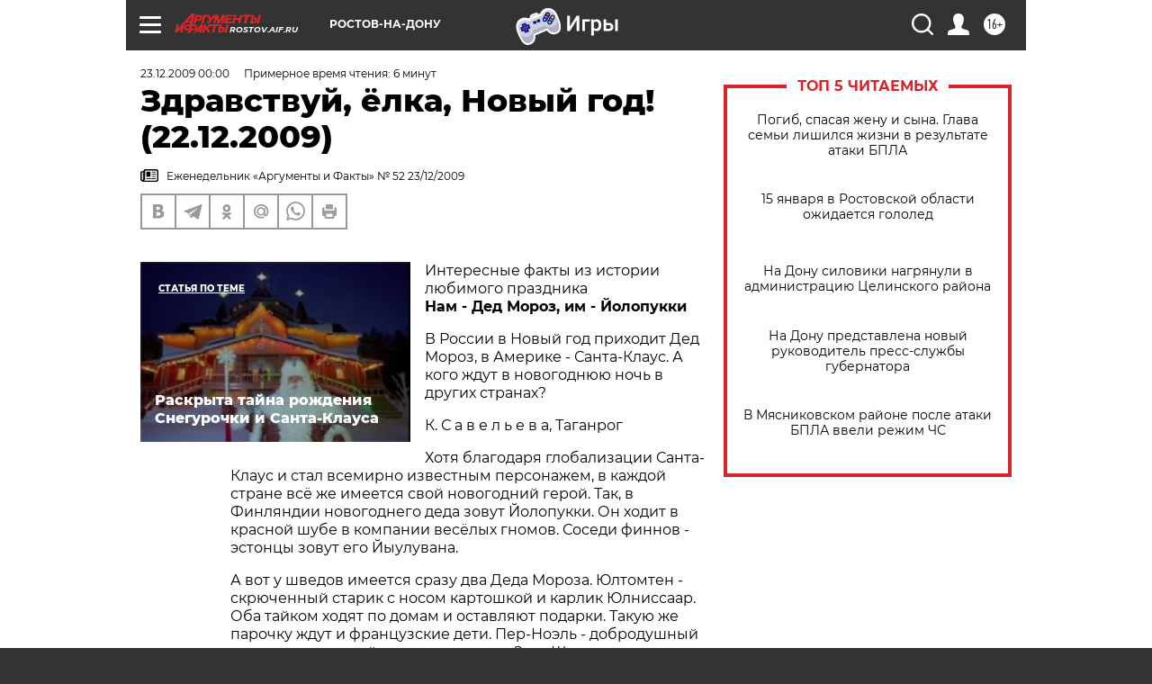

--- FILE ---
content_type: text/html; charset=UTF-8
request_url: https://rostov.aif.ru/archive/1772698?from_inject=1
body_size: 33485
content:
<!DOCTYPE html>
<!--[if IE 8]><html class="ie8"> <![endif]-->
<!--[if gt IE 8]><!--><html lang="ru"> <!--<![endif]-->
<head>
    <!-- created_at 15-01-2026 21:03:08 -->
    <script>
        window.isIndexPage = 0;
        window.isMobileBrowser = 0;
        window.disableSidebarCut = 1;
        window.bannerDebugMode = 0;
    </script>

                
                                    <meta http-equiv="Content-Type" content="text/html; charset=utf-8" >
<meta name="format-detection" content="telephone=no" >
<meta name="viewport" content="width=device-width, user-scalable=no, initial-scale=1.0, maximum-scale=1.0, minimum-scale=1.0" >
<meta http-equiv="X-UA-Compatible" content="IE=edge,chrome=1" >
<meta name="HandheldFriendly" content="true" >
<meta name="format-detection" content="telephone=no" >
<meta name="theme-color" content="#ffffff" >
<meta name="description" content="" >
<meta name="keywords" content="" >
<meta name="article:published_time" content="2009-12-23T00:00:00+0300" >
<meta property="og:title" content="Здравствуй, ёлка, Новый год! (22.12.2009)" >
<meta property="og:type" content="article" >
<meta property="og:image" content="https://rostov.aif.ru/img/regions_og_image/rostov.jpg" >
<meta property="og:url" content="https://rostov.aif.ru/archive/1772698" >
<meta property="og:site_name" content="AiF" >
<meta property="twitter:card" content="summary_large_image" >
<meta property="twitter:site" content="@aifonline" >
<meta property="twitter:title" content="Здравствуй, ёлка, Новый год! (22.12.2009)" >
<meta property="twitter:creator" content="@aifonline" >
<meta property="twitter:domain" content="https://rostov.aif.ru/archive/1772698" >
<meta name="facebook-domain-verification" content="jiqbwww7rrqnwzjkizob7wrpmgmwq3" >
        <title>Здравствуй, ёлка, Новый год! (22.12.2009) | АиФ Ростов-на-Дону</title>    <link rel="shortcut icon" type="image/x-icon" href="/favicon.ico" />
    <link rel="icon" type="image/svg+xml" href="/favicon.svg">
    
    <link rel="preload" href="/redesign2018/fonts/montserrat-v15-latin-ext_latin_cyrillic-ext_cyrillic-regular.woff2" as="font" type="font/woff2" crossorigin>
    <link rel="preload" href="/redesign2018/fonts/montserrat-v15-latin-ext_latin_cyrillic-ext_cyrillic-italic.woff2" as="font" type="font/woff2" crossorigin>
    <link rel="preload" href="/redesign2018/fonts/montserrat-v15-latin-ext_latin_cyrillic-ext_cyrillic-700.woff2" as="font" type="font/woff2" crossorigin>
    <link rel="preload" href="/redesign2018/fonts/montserrat-v15-latin-ext_latin_cyrillic-ext_cyrillic-700italic.woff2" as="font" type="font/woff2" crossorigin>
    <link rel="preload" href="/redesign2018/fonts/montserrat-v15-latin-ext_latin_cyrillic-ext_cyrillic-800.woff2" as="font" type="font/woff2" crossorigin>
    <link href="https://rostov.aif.ru/amp/archive/1772698" rel="amphtml" >
<link href="https://rostov.aif.ru/archive/1772698" rel="canonical" >
<link href="https://rostov.aif.ru/redesign2018/css/style.css?c9f" media="all" rel="stylesheet" type="text/css" >
<link href="https://rostov.aif.ru/img/icon/apple_touch_icon_57x57.png?c9f" rel="apple-touch-icon" sizes="57x57" >
<link href="https://rostov.aif.ru/img/icon/apple_touch_icon_114x114.png?c9f" rel="apple-touch-icon" sizes="114x114" >
<link href="https://rostov.aif.ru/img/icon/apple_touch_icon_72x72.png?c9f" rel="apple-touch-icon" sizes="72x72" >
<link href="https://rostov.aif.ru/img/icon/apple_touch_icon_144x144.png?c9f" rel="apple-touch-icon" sizes="144x144" >
<link href="https://rostov.aif.ru/img/icon/apple-touch-icon.png?c9f" rel="apple-touch-icon" sizes="180x180" >
<link href="https://rostov.aif.ru/img/icon/favicon-32x32.png?c9f" rel="icon" type="image/png" sizes="32x32" >
<link href="https://rostov.aif.ru/img/icon/favicon-16x16.png?c9f" rel="icon" type="image/png" sizes="16x16" >
<link href="https://rostov.aif.ru/img/manifest.json?c9f" rel="manifest" >
<link href="https://rostov.aif.ru/img/safari-pinned-tab.svg?c9f" rel="mask-icon" color="#d55b5b" >
<link href="https://ads.betweendigital.com" rel="preconnect" crossorigin="" >
        <script type="text/javascript">
    //<!--
    var isRedesignPage = true;    //-->
</script>
<script type="text/javascript" src="https://rostov.aif.ru/js/output/jquery.min.js?c9f"></script>
<script type="text/javascript" src="https://rostov.aif.ru/js/output/header_scripts.js?c9f"></script>
<script type="text/javascript">
    //<!--
    var _sf_startpt=(new Date()).getTime()    //-->
</script>
<script type="application/ld+json">
    {"@context":"https:\/\/schema.org","@type":"BreadcrumbList","itemListElement":[{"@type":"ListItem","position":1,"name":"\u0410\u0440\u0433\u0443\u043c\u0435\u043d\u0442\u044b \u0438 \u0424\u0430\u043a\u0442\u044b","item":"https:\/\/rostov.aif.ru\/"},{"@type":"ListItem","position":2,"name":"\u0410\u0440\u0445\u0438\u0432","item":"https:\/\/rostov.aif.ru\/archive"},{"@type":"ListItem","position":3,"name":"\u0417\u0434\u0440\u0430\u0432\u0441\u0442\u0432\u0443\u0439, \u0451\u043b\u043a\u0430, \u041d\u043e\u0432\u044b\u0439 \u0433\u043e\u0434! (22.12.2009)","item":"https:\/\/rostov.aif.ru\/archive\/1772698"}]}</script>
<script type="application/ld+json">
    {"@context":"https:\/\/schema.org","@type":"Article","mainEntityOfPage":{"@type":"WebPage","@id":"https:\/\/rostov.aif.ru\/archive\/1772698"},"headline":"\u0417\u0434\u0440\u0430\u0432\u0441\u0442\u0432\u0443\u0439, \u0451\u043b\u043a\u0430, \u041d\u043e\u0432\u044b\u0439 \u0433\u043e\u0434! (22.12.2009)","articleBody":"\r\n\u0418\u043d\u0442\u0435\u0440\u0435\u0441\u043d\u044b\u0435 \u0444\u0430\u043a\u0442\u044b \u0438\u0437 \u0438\u0441\u0442\u043e\u0440\u0438\u0438 \u043b\u044e\u0431\u0438\u043c\u043e\u0433\u043e \u043f\u0440\u0430\u0437\u0434\u043d\u0438\u043a\u0430\r\n\r\n\r\n\r\n\u041d\u0430\u043c - \u0414\u0435\u0434 \u041c\u043e\u0440\u043e\u0437, \u0438\u043c - \u0419\u043e\u043b\u043e\u043f\u0443\u043a\u043a\u0438\r\n\r\n\r\n\r\n\r\n\u0412 \u0420\u043e\u0441\u0441\u0438\u0438 \u0432 \u041d\u043e\u0432\u044b\u0439 \u0433\u043e\u0434 \u043f\u0440\u0438\u0445\u043e\u0434\u0438\u0442 \u0414\u0435\u0434 \u041c\u043e\u0440\u043e\u0437, \u0432 \u0410\u043c\u0435\u0440\u0438\u043a\u0435 - \u0421\u0430\u043d\u0442\u0430-\u041a\u043b\u0430\u0443\u0441. \u0410 \u043a\u043e\u0433\u043e \u0436\u0434\u0443\u0442 \u0432 \u043d\u043e\u0432\u043e\u0433\u043e\u0434\u043d\u044e\u044e \u043d\u043e\u0447\u044c \u0432 \u0434\u0440\u0443\u0433\u0438\u0445 \u0441\u0442\u0440\u0430\u043d\u0430\u0445?\r\n\r\n\r\n\u041a. \u0421 \u0430 \u0432 \u0435 \u043b \u044c \u0435 \u0432 \u0430, \u0422\u0430\u0433\u0430\u043d\u0440\u043e\u0433\r\n\r\n\r\n\u0425\u043e\u0442\u044f \u0431\u043b\u0430\u0433\u043e\u0434\u0430\u0440\u044f \u0433\u043b\u043e\u0431\u0430\u043b\u0438\u0437\u0430\u0446\u0438\u0438 \u0421\u0430\u043d\u0442\u0430-\u041a\u043b\u0430\u0443\u0441 \u0438 \u0441\u0442\u0430\u043b \u0432\u0441\u0435\u043c\u0438\u0440\u043d\u043e \u0438\u0437\u0432\u0435\u0441\u0442\u043d\u044b\u043c \u043f\u0435\u0440\u0441\u043e\u043d\u0430\u0436\u0435\u043c, \u0432 \u043a\u0430\u0436\u0434\u043e\u0439 \u0441\u0442\u0440\u0430\u043d\u0435 \u0432\u0441\u0451 \u0436\u0435 \u0438\u043c\u0435\u0435\u0442\u0441\u044f \u0441\u0432\u043e\u0439 \u043d\u043e\u0432\u043e\u0433\u043e\u0434\u043d\u0438\u0439 \u0433\u0435\u0440\u043e\u0439. \u0422\u0430\u043a, \u0432 \u0424\u0438\u043d\u043b\u044f\u043d\u0434\u0438\u0438 \u043d\u043e\u0432\u043e\u0433\u043e\u0434\u043d\u0435\u0433\u043e \u0434\u0435\u0434\u0430 \u0437\u043e\u0432\u0443\u0442 \u0419\u043e\u043b\u043e\u043f\u0443\u043a\u043a\u0438. \u041e\u043d \u0445\u043e\u0434\u0438\u0442 \u0432 \u043a\u0440\u0430\u0441\u043d\u043e\u0439 \u0448\u0443\u0431\u0435 \u0432 \u043a\u043e\u043c\u043f\u0430\u043d\u0438\u0438 \u0432\u0435\u0441\u0451\u043b\u044b\u0445 \u0433\u043d\u043e\u043c\u043e\u0432. \u0421\u043e\u0441\u0435\u0434\u0438 \u0444\u0438\u043d\u043d\u043e\u0432 - \u044d\u0441\u0442\u043e\u043d\u0446\u044b \u0437\u043e\u0432\u0443\u0442 \u0435\u0433\u043e \u0419\u044b\u0443\u043b\u0443\u0432\u0430\u043d\u0430.\r\n\r\n\r\n\u0410 \u0432\u043e\u0442 \u0443 \u0448\u0432\u0435\u0434\u043e\u0432 \u0438\u043c\u0435\u0435\u0442\u0441\u044f \u0441\u0440\u0430\u0437\u0443 \u0434\u0432\u0430 \u0414\u0435\u0434\u0430 \u041c\u043e\u0440\u043e\u0437\u0430. \u042e\u043b\u0442\u043e\u043c\u0442\u0435\u043d - \u0441\u043a\u0440\u044e\u0447\u0435\u043d\u043d\u044b\u0439 \u0441\u0442\u0430\u0440\u0438\u043a \u0441 \u043d\u043e\u0441\u043e\u043c \u043a\u0430\u0440\u0442\u043e\u0448\u043a\u043e\u0439 \u0438 \u043a\u0430\u0440\u043b\u0438\u043a \u042e\u043b\u043d\u0438\u0441\u0441\u0430\u0430\u0440. \u041e\u0431\u0430 \u0442\u0430\u0439\u043a\u043e\u043c \u0445\u043e\u0434\u044f\u0442 \u043f\u043e \u0434\u043e\u043c\u0430\u043c \u0438 \u043e\u0441\u0442\u0430\u0432\u043b\u044f\u044e\u0442 \u043f\u043e\u0434\u0430\u0440\u043a\u0438. \u0422\u0430\u043a\u0443\u044e \u0436\u0435 \u043f\u0430\u0440\u043e\u0447\u043a\u0443 \u0436\u0434\u0443\u0442 \u0438 \u0444\u0440\u0430\u043d\u0446\u0443\u0437\u0441\u043a\u0438\u0435 \u0434\u0435\u0442\u0438. \u041f\u0435\u0440-\u041d\u043e\u044d\u043b\u044c - \u0434\u043e\u0431\u0440\u043e\u0434\u0443\u0448\u043d\u044b\u0439 \u0432\u0435\u0441\u0435\u043b\u044c\u0447\u0430\u043a, \u0433\u043e\u0442\u043e\u0432\u044b\u0439 \u043e\u0434\u0430\u0440\u0438\u0442\u044c \u043a\u0430\u0436\u0434\u043e\u0433\u043e. \u0417\u0430\u0442\u043e \u0428\u0430\u043b\u0430\u043d\u0434 - \u0435\u0433\u043e \u043f\u043e\u043b\u043d\u0430\u044f \u043f\u0440\u043e\u0442\u0438\u0432\u043e\u043f\u043e\u043b\u043e\u0436\u043d\u043e\u0441\u0442\u044c, \u0443 \u043d\u0435\u0433\u043e \u0441 \u0441\u043e\u0431\u043e\u0439 \u0432\u0441\u0435\u0433\u0434\u0430 \u0440\u043e\u0437\u0433\u0438 \u0434\u043b\u044f \u0442\u0435\u0445, \u043a\u0442\u043e \u043d\u0435 \u0441\u043b\u0443\u0448\u0430\u043b\u0441\u044f \u0440\u043e\u0434\u0438\u0442\u0435\u043b\u0435\u0439!\r\n\r\n\r\n\u041a\u0438\u043f\u0440\u0438\u043e\u0442\u044b 31 \u0434\u0435\u043a\u0430\u0431\u0440\u044f \u043e\u0436\u0438\u0434\u0430\u044e\u0442 \u043f\u0440\u0438\u0445\u043e\u0434\u0430 \u0414\u0435\u0434\u0430 \u0412\u0430\u0441\u0438\u043b\u0438\u044f. \u0410 \u0438\u0442\u0430\u043b\u044c\u044f\u043d\u0446\u044b - \u0441\u0442\u0430\u0440\u0443\u0448\u043a\u0438 \u0411\u0435\u0444\u0430\u043d\u044b, \u043e\u0442 \u043a\u043e\u0442\u043e\u0440\u043e\u0439 \u0445\u043e\u0440\u043e\u0448\u0438\u043c \u0434\u0435\u0442\u044f\u043c \u0434\u043e\u0441\u0442\u0430\u044e\u0442\u0441\u044f \u043f\u043e\u0434\u0430\u0440\u043a\u0438, \u0430 \u043f\u043b\u043e\u0445\u0438\u043c - \u0437\u043e\u043b\u0430. \u0417\u0430\u0442\u043e \u043d\u0430\u0446\u0438\u043e\u043d\u0430\u043b\u044c\u043d\u044b\u0439 \u043f\u0435\u0440\u0441\u043e\u043d\u0430\u0436 \u0421\u0442\u0440\u0430\u043d\u044b \u0431\u0430\u0441\u043a\u043e\u0432 \u041e\u043b\u0435\u043d\u0446\u043e\u0442\u0440\u043e \u043d\u0435 \u0434\u0435\u043b\u0430\u0435\u0442 \u0440\u0430\u0437\u043b\u0438\u0447\u0438\u0439 \u0438 \u0434\u043b\u044f \u0432\u0441\u0435\u0445 \u043d\u043e\u0441\u0438\u0442 \u0444\u043b\u044f\u0436\u043a\u0443 \u0441 \u0432\u0438\u043d\u043e\u043c.\r\n\r\n\r\n\u0420\u0443\u043c\u044b\u043d\u044b \u0437\u043e\u0432\u0443\u0442 \u0414\u0435\u0434\u0430 \u041c\u043e\u0440\u043e\u0437\u0430 \u041c\u043e\u0448 \u041a\u0440\u0435\u0447\u0443\u043d, \u0430 \u0443\u0437\u0431\u0435\u043a\u0438 - \u041a\u043e\u0440\u043e\u0431\u043e. \u0418 \u0435\u0437\u0434\u0438\u0442 \u043e\u043d \u043d\u0435 \u043d\u0430 \u0441\u0430\u043d\u044f\u0445, \u0430 \u043d\u0430 \u043e\u0441\u043b\u0438\u043a\u0435.\r\n\r\n\r\n\u041d\u0430 \u0411\u043b\u0438\u0436\u043d\u0435\u043c \u0412\u043e\u0441\u0442\u043e\u043a\u0435  \u0441\u0432\u043e\u0438 \u0442\u0440\u0430\u0434\u0438\u0446\u0438\u0438. \u0422\u0430\u043c \u0432 \u041d\u043e\u0432\u044b\u0439 \u0433\u043e\u0434 \u043f\u0440\u0438\u0445\u043e\u0434\u0438\u0442 \u0441 \u043f\u043e\u0434\u0430\u0440\u043a\u0430\u043c\u0438 \u0441\u0442\u0430\u0440\u0438\u043a \u043f\u043e \u0438\u043c\u0435\u043d\u0438 \u0425\u044b\u0437\u044b\u0440 \u0418\u043b\u044c\u044f\u0441. \u041e\u043d \u043e\u0434\u0435\u0442 \u0432 \u043a\u0440\u0430\u0441\u043d\u044b\u0439 \u043a\u043e\u043b\u043f\u0430\u043a \u0438 \u0437\u0435\u043b\u0451\u043d\u044b\u0439 \u0445\u0430\u043b\u0430\u0442, \u043d\u0430 \u043a\u043e\u0442\u043e\u0440\u043e\u043c \u0432\u044b\u0448\u0438\u0442\u044b \u0446\u0432\u0435\u0442\u044b. \r\n\r\n\r\n\u0418 \u0442\u043e\u043b\u044c\u043a\u043e \u0432 \u0418\u043d\u0434\u0438\u0438 \u0444\u0443\u043d\u043a\u0446\u0438\u0438 \u0414\u0435\u0434\u0430 \u041c\u043e\u0440\u043e\u0437\u0430 \u0432\u044b\u043f\u043e\u043b\u043d\u044f\u0435\u0442 \u0431\u043e\u0436\u0435\u0441\u0442\u0432\u043e \u0436\u0435\u043d\u0441\u043a\u043e\u0433\u043e \u0440\u043e\u0434\u0430. \u0411\u043e\u0433\u0438\u043d\u044f \u041b\u0430\u043a\u0448\u043c\u0438 \u0431\u043b\u0430\u0433\u043e\u0441\u043b\u043e\u0432\u043b\u044f\u0435\u0442 \u0431\u043e\u0433\u0430\u0442\u0441\u0442\u0432\u043e \u0438 \u043f\u043b\u043e\u0434\u043e\u0440\u043e\u0434\u0438\u0435. \r\n\r\n\r\n\u041e\u0442\u043a\u0443\u0434\u0430 \u0432\u0437\u044f\u043b\u0430\u0441\u044c \u0421\u043d\u0435\u0433\u0443\u0440\u043e\u0447\u043a\u0430\r\n\r\n\r\n\r\n\r\n\u0423 \u043d\u0430\u0441 \u0414\u0435\u0434\u0430 \u041c\u043e\u0440\u043e\u0437\u0430 \u0432\u0441\u0435\u0433\u0434\u0430 \u0441\u043e\u043f\u0440\u043e\u0432\u043e\u0436\u0434\u0430\u0435\u0442 \u0421\u043d\u0435\u0433\u0443\u0440\u043e\u0447\u043a\u0430. \u041d\u0438 \u0432 \u043e\u0434\u043d\u043e\u0439 \u0434\u0440\u0443\u0433\u043e\u0439 \u0441\u0442\u0440\u0430\u043d\u0435 \u0442\u0430\u043a\u043e\u0439 \u043d\u043e\u0432\u043e\u0433\u043e\u0434\u043d\u0435\u0439 \u0433\u0435\u0440\u043e\u0438\u043d\u0438 \u043d\u0435\u0442. \u041e\u0442\u043a\u0443\u0434\u0430 \u0436\u0435 \u043f\u043e\u044f\u0432\u0438\u043b\u0430\u0441\u044c \u0421\u043d\u0435\u0433\u0443\u0440\u043e\u0447\u043a\u0430?\r\n\r\n\r\n\u0410. \u0410 \u0444 \u0430 \u043d \u0430 \u0441 \u044c \u0435 \u0432 \u0430, \u0413\u0443\u043a\u043e\u0432\u043e\r\n\r\n\r\n\u0414\u0435\u0439\u0441\u0442\u0432\u0438\u0442\u0435\u043b\u044c\u043d\u043e \u0421\u043d\u0435\u0433\u0443\u0440\u043e\u0447\u043a\u0430 - \u0438\u0441\u043a\u043b\u044e\u0447\u0438\u0442\u0435\u043b\u044c\u043d\u043e \u0440\u0443\u0441\u0441\u043a\u0430\u044f \u043f\u0440\u0438\u0434\u0443\u043c\u043a\u0430, \u0432 \u0435\u0432\u0440\u043e\u043f\u0435\u0439\u0441\u043a\u043e-\u0430\u043c\u0435\u0440\u0438\u043a\u0430\u043d\u0441\u043a\u043e\u0439 \u043d\u043e\u0432\u043e\u0433\u043e\u0434\u043d\u0435\u0439 \u0442\u0440\u0430\u0434\u0438\u0446\u0438\u0438 \u043f\u043e\u0445\u043e\u0436\u0438\u0445 \u043f\u0435\u0440\u0441\u043e\u043d\u0430\u0436\u0435\u0439 \u043d\u0435 \u0441\u0443\u0449\u0435\u0441\u0442\u0432\u0443\u0435\u0442. \u0410 \u043d\u0435 \u0431\u044b\u043b\u043e \u0431\u044b \u0438 \u0443 \u043d\u0430\u0441, \u0435\u0441\u043b\u0438 \u0431\u044b \u0432 1873 \u0433\u043e\u0434\u0443 \u0410\u043b\u0435\u043a\u0441\u0430\u043d\u0434\u0440 \u041e\u0441\u0442\u0440\u043e\u0432\u0441\u043a\u0438\u0439 \u043d\u0435 \u043d\u0430\u043f\u0438\u0441\u0430\u043b \u043f\u044c\u0435\u0441\u0443 \"\u0421\u043d\u0435\u0433\u0443\u0440\u043e\u0447\u043a\u0430\". \u041e\u0441\u043d\u043e\u0432\u044b\u0432\u0430\u043b\u0430\u0441\u044c \u043e\u043d\u0430 \u043d\u0430 \u0434\u0440\u0435\u0432\u043d\u0438\u0445 \u043b\u0435\u0433\u0435\u043d\u0434\u0430\u0445 \u0441\u043b\u0430\u0432\u044f\u043d, \u0432 \u043a\u043e\u0442\u043e\u0440\u044b\u0445 \u0441\u0443\u0449\u0435\u0441\u0442\u0432\u043e\u0432\u0430\u043b\u0430 \u0441\u043d\u0435\u0436\u043d\u0430\u044f \u0446\u0430\u0440\u0438\u0446\u0430, \u0434\u043e\u0447\u044c \u041c\u043e\u0440\u043e\u0437\u0430 \u0438 \u0417\u0438\u043c\u044b. \u0412 1882 \u0433\u043e\u0434\u0443 \u0420\u0438\u043c\u0441\u043a\u0438\u0439-\u041a\u043e\u0440\u0441\u0430\u043a\u043e\u0432 \u043f\u043e\u0441\u0442\u0430\u0432\u0438\u043b \u043e\u0434\u043d\u043e\u0438\u043c\u0451\u043d\u043d\u0443\u044e \u043e\u043f\u0435\u0440\u0443, \u043f\u043e\u043b\u0443\u0447\u0438\u0432\u0448\u0443\u044e \u0433\u0440\u0430\u043d\u0434\u0438\u043e\u0437\u043d\u044b\u0439 \u0443\u0441\u043f\u0435\u0445. \u0421 \u0442\u043e\u0433\u043e \u0432\u0440\u0435\u043c\u0435\u043d\u0438 \u0421\u043d\u0435\u0433\u0443\u0440\u043e\u0447\u043a\u0430 \u0438\u0437 \u043b\u0438\u0442\u0435\u0440\u0430\u0442\u0443\u0440\u043d\u043e\u0433\u043e \u043f\u0435\u0440\u0441\u043e\u043d\u0430\u0436\u0430 \u043f\u0440\u0435\u0432\u0440\u0430\u0442\u0438\u043b\u0430\u0441\u044c \u0432 \u043c\u0438\u0444\u043e\u043b\u043e\u0433\u0438\u0447\u0435\u0441\u043a\u0438\u0439.\r\n\r\n\r\n\u041f\u0440\u0430\u0432\u0434\u0430, \u0441\u0432\u043e\u0435\u0439 \u043d\u044b\u043d\u0435\u0448\u043d\u0435\u0439 \u043f\u043e\u043f\u0443\u043b\u044f\u0440\u043d\u043e\u0441\u0442\u0438 \u0421\u043d\u0435\u0433\u0443\u0440\u043e\u0447\u043a\u0430 \u043e\u0431\u044f\u0437\u0430\u043d\u0430 \u0421\u043e\u0432\u0435\u0442\u0441\u043a\u043e\u0439 \u0432\u043b\u0430\u0441\u0442\u0438. \u0412\u0435\u0434\u044c \u043f\u0440\u0435\u0436\u0434\u0435 \u0435\u0451 \u0437\u043d\u0430\u043b\u0438 \u043b\u0438\u0448\u044c \u0431\u043b\u0430\u0433\u043e\u0434\u0430\u0440\u044f \u043e\u043f\u0435\u0440\u0435, \u0430 \u0432 1937 \u0433\u043e\u0434\u0443 \u0421\u043d\u0435\u0433\u0443\u0440\u043e\u0447\u043a\u0430 \u0432\u043f\u0435\u0440\u0432\u044b\u0435 \u0432\u044b\u0441\u0442\u0443\u043f\u0438\u043b\u0430 \u0432 \u043a\u0430\u0447\u0435\u0441\u0442\u0432\u0435 \u0432\u043d\u0443\u0447\u043a\u0438 \u0414\u0435\u0434\u0430 \u041c\u043e\u0440\u043e\u0437\u0430 \u043d\u0430 \u043f\u0440\u0430\u0437\u0434\u043d\u0438\u043a\u0435 \u0432 \u043c\u043e\u0441\u043a\u043e\u0432\u0441\u043a\u043e\u043c \u0414\u043e\u043c\u0435 \u0441\u043e\u044e\u0437\u043e\u0432. \u041e\u0434\u043d\u0430\u043a\u043e \u0442\u0440\u0438\u0443\u043c\u0444 \u0440\u0443\u0441\u0441\u043a\u043e\u0439 \u043a\u0440\u0430\u0441\u0430\u0432\u0438\u0446\u044b \u043f\u0440\u043e\u0434\u043e\u043b\u0436\u0430\u043b\u0441\u044f \u043d\u0435\u0434\u043e\u043b\u0433\u043e: \u0441 \u043d\u0430\u0447\u0430\u043b\u043e\u043c \u043c\u0430\u0441\u0448\u0442\u0430\u0431\u043d\u044b\u0445 \u0440\u0435\u043f\u0440\u0435\u0441\u0441\u0438\u0439 \u043e \u0421\u043d\u0435\u0433\u0443\u0440\u043e\u0447\u043a\u0435 \u0437\u0430\u0431\u044b\u043b\u0438, \u043a\u0430\u043a \u043e \"\u0432\u0440\u0435\u0434\u043d\u043e\u043c \u044d\u043b\u0435\u043c\u0435\u043d\u0442\u0435\", \u0438 \u0432\u0441\u043f\u043e\u043c\u043d\u0438\u043b\u0438 \u0432\u043d\u043e\u0432\u044c \u043b\u0438\u0448\u044c \u0432 \u043d\u0430\u0447\u0430\u043b\u0435 50-\u0445 \u0433\u043e\u0434\u043e\u0432 \u0431\u043b\u0430\u0433\u043e\u0434\u0430\u0440\u044f \u0443\u0441\u0438\u043b\u0438\u044f\u043c \u041b\u044c\u0432\u0430 \u041a\u0430\u0441\u0441\u0438\u043b\u044f \u0438 \u0421\u0435\u0440\u0433\u0435\u044f \u041c\u0438\u0445\u0430\u043b\u043a\u043e\u0432\u0430. \u0421 \u0442\u0435\u0445 \u043f\u043e\u0440 \u0421\u043d\u0435\u0433\u0443\u0440\u043e\u0447\u043a\u0430 - \u043f\u043e\u043b\u043d\u043e\u043f\u0440\u0430\u0432\u043d\u0430\u044f \u0443\u0447\u0430\u0441\u0442\u043d\u0438\u0446\u0430 \u0432\u0441\u0435\u0445 \u043d\u043e\u0432\u043e\u0433\u043e\u0434\u043d\u0438\u0445 \u0442\u043e\u0440\u0436\u0435\u0441\u0442\u0432. \u0410 \u043c\u0435\u0441\u0442\u043e \u0435\u0451 \u0440\u043e\u0436\u0434\u0435\u043d\u0438\u044f \u043e\u0441\u043f\u0430.\u0440\u0438\u0432\u0430\u044e\u0442 \u0441\u0440\u0430\u0437\u0443 \u0434\u0432\u0430 \u043d\u0430\u0441\u0435\u043b\u0451\u043d\u043d\u044b\u0445 \u043f\u0443\u043d\u043a\u0442\u0430: \u041a\u043e\u0441\u0442\u0440\u043e\u043c\u0441\u043a\u0430\u044f \u043e\u0431\u043b\u0430\u0441\u0442\u044c, \u0433\u0434\u0435 \u041e\u0441\u0442\u0440\u043e\u0432\u0441\u043a\u0438\u0439 \u043d\u0430\u043f\u0438\u0441\u0430\u043b \u0441\u0432\u043e\u044e \u043f\u044c\u0435\u0441\u0443, \u0438 \u0421\u0430\u043d\u043a\u0442-\u041f\u0435\u0442\u0435\u0440\u0431\u0443\u0440\u0433, \u0433\u0434\u0435 \u0441\u043e\u0437\u0434\u0430\u043b \u0441\u0432\u043e\u044e \u043e\u043f\u0435\u0440\u0443 \u0420\u0438\u043c\u0441\u043a\u0438\u0439-\u041a\u043e\u0440\u0441\u0430\u043a\u043e\u0432.\r\n\r\n\r\n\"\u0414\u043e\u0440\u043e\u0433\u0438\u0435 \u0440\u043e\u0441\u0441\u0438\u044f\u043d\u0435...\"\r\n\r\n\r\n\r\n\r\n31 \u0434\u0435\u043a\u0430\u0431\u0440\u044f \u0431\u0443\u0434\u0435\u043c, \u043a\u0430\u043a \u043e\u0431\u044b\u0447\u043d\u043e, \u0441\u043b\u0443\u0448\u0430\u0442\u044c \u043e\u0431\u0440\u0430\u0449\u0435\u043d\u0438\u0435 \u041f\u0440\u0435\u0437\u0438\u0434\u0435\u043d\u0442\u0430. \u0410 \u0432\u0441\u0435\u0433\u0434\u0430 \u043b\u0438 \u0433\u043b\u0430\u0432\u044b \u0433\u043e\u0441\u0443\u0434\u0430\u0440\u0441\u0442\u0432\u0430 \u0432\u044b\u0441\u0442\u0443\u043f\u0430\u043b\u0438 \u0441 \u0440\u0435\u0447\u044c\u044e? \r\n\r\n\r\n\u0410. \u0425 \u043e \u044f \u043d \u044f \u043d, \u0420\u043e\u0441\u0442\u043e\u0432\r\n\r\n\r\n\u0412\u043f\u0435\u0440\u0432\u044b\u0435 \u0432 \u0438\u0441\u0442\u043e\u0440\u0438\u0438 \u0421\u0421\u0421\u0420 \u043d\u043e\u0432\u043e\u0433\u043e\u0434\u043d\u0435\u0435 \u043e\u0431\u0440\u0430\u0449\u0435\u043d\u0438\u0435 31 \u0434\u0435\u043a\u0430\u0431\u0440\u044f 1941 \u0433\u043e\u0434\u0430 \u0437\u0430\u0447\u0438\u0442\u0430\u043b \u0432\u0441\u0435\u0441\u043e\u044e\u0437\u043d\u044b\u0439 \u0441\u0442\u0430\u0440\u043e\u0441\u0442\u0430 \u041c\u0438\u0445\u0430\u0438\u043b \u0418\u0432\u0430\u043d\u043e\u0432\u0438\u0447 \u041a\u0430\u043b\u0438\u043d\u0438\u043d. \u0412 \u0441\u043b\u0435\u0434\u0443\u044e\u0449\u0438\u0439 \u0440\u0430\u0437 \u043e\u043d\u043e \u043f\u043e\u0432\u0442\u043e\u0440\u0438\u043b\u043e\u0441\u044c \u0442\u043e\u043b\u044c\u043a\u043e \u0432 1944 \u0433\u043e\u0434\u0443. \u0417\u0430\u0442\u0435\u043c \u0435\u0433\u043e \u0447\u0438\u0442\u0430\u043b \u0412\u043e\u0440\u043e\u0448\u0438\u043b\u043e\u0432. \u0421\u0430\u043c \u0436\u0435 \u0433\u043b\u0430\u0432\u0430 \u0433\u043e\u0441\u0443\u0434\u0430\u0440\u0441\u0442\u0432\u0430 \u0432\u044b\u0441\u0442\u0443\u043f\u0438\u043b \u0441 \u043e\u0431\u0440\u0430\u0449\u0435\u043d\u0438\u0435\u043c \u0437\u0430 \u043d\u0435\u0441\u043a\u043e\u043b\u044c\u043a\u043e \u043c\u0438\u043d\u0443\u0442 \u0434\u043e \u043f\u043e\u043b\u0443\u043d\u043e\u0447\u0438 \u043b\u0438\u0448\u044c \u0432 1976-\u043c. \u041e\u0434\u043d\u0430\u043a\u043e \u0432\u043f\u043e\u0441\u043b\u0435\u0434\u0441\u0442\u0432\u0438\u0438 \u0438\u0437-\u0437\u0430 \u0431\u043e\u043b\u0435\u0437\u043d\u0438 \u0411\u0440\u0435\u0436\u043d\u0435\u0432\u0430 \u043e\u0442 \u043f\u0440\u0430\u043a\u0442\u0438\u043a\u0438 \u043b\u0438\u0447\u043d\u044b\u0445 \u043f\u043e\u0437\u0434\u0440\u0430\u0432\u043b\u0435\u043d\u0438\u0439 \u0440\u0435\u0448\u0438\u043b\u0438 \u043e\u0442\u043a\u0430\u0437\u0430\u0442\u044c\u0441\u044f - \u0442\u0435\u043a\u0441\u0442 \u0447\u0438\u0442\u0430\u043b \u0434\u0438\u043a\u0442\u043e\u0440 \u0418\u0433\u043e\u0440\u044c \u041a\u0438\u0440\u0438\u043b\u043b\u043e\u0432. \u0418 \u0442\u043e\u043b\u044c\u043a\u043e \u0432 1985 \u0433\u043e\u0434\u0443 \u043d\u043e\u0432\u044b\u0439 \u0433\u0435\u043d\u0441\u0435\u043a \u0413\u043e\u0440\u0431\u0430\u0447\u0451\u0432 (\u043d\u0430 \u0444\u043e\u0442\u043e) \u043b\u0438\u0447\u043d\u043e \u0432\u044b\u0441\u0442\u0443\u043f\u0438\u043b \u043f\u0435\u0440\u0435\u0434 \u0433\u0440\u0430\u0436\u0434\u0430\u043d\u0430\u043c\u0438 \u0441\u0442\u0440\u0430\u043d\u044b. \u0410 \u0433\u043e\u0434\u043e\u043c \u043f\u043e\u0437\u0436\u0435 \u0441\u043b\u0443\u0447\u0438\u043b\u0430\u0441\u044c \u0441\u0435\u043d\u0441\u0430\u0446\u0438\u044f - \u043a \u0433\u0440\u0430\u0436\u0434\u0430\u043d\u0430\u043c \u0421\u0421\u0421\u0420 \u043e\u0431\u0440\u0430\u0442\u0438\u043b\u0441\u044f \u043f\u0440\u0435\u0437\u0438\u0434\u0435\u043d\u0442 \u0421\u0428\u0410 \u0420\u043e\u043d\u0430\u043b\u044c\u0434 \u0420\u0435\u0439\u0433\u0430\u043d.\r\n\r\n\r\n\u0411\u0435\u0437 \u043d\u043e\u0432\u043e\u0433\u043e\u0434\u043d\u0438\u0445 \u043e\u0431\u0440\u0430\u0449\u0435\u043d\u0438\u0439 \u043e\u0441\u0442\u0430\u043b\u0438\u0441\u044c \u0440\u043e\u0441\u0441\u0438\u044f\u043d\u0435 \u0432 1992-\u043c \u0438 1993-\u043c - \u043f\u0440\u0435\u0437\u0438\u0434\u0435\u043d\u0442 \u0415\u043b\u044c\u0446\u0438\u043d \u0432 \u044d\u0442\u043e \u0432\u0440\u0435\u043c\u044f \u0430\u043a\u0442\u0438\u0432\u043d\u043e \"\u0440\u0430\u0431\u043e\u0442\u0430\u043b \u0441 \u0434\u043e\u043a\u0443\u043c\u0435\u043d\u0442\u0430\u043c\u0438\". \u041f\u043e\u0441\u043b\u0435 2000 \u0433\u043e\u0434\u0430 \u043e\u0431\u0440\u0430\u0449\u0435\u043d\u0438\u0435 \u043f\u0440\u0438\u043d\u044f\u0442\u043e \u0437\u0430\u043f\u0438\u0441\u044b\u0432\u0430\u0442\u044c \u043d\u0435 \u0438\u0437 \u043a\u0430\u0431\u0438\u043d\u0435\u0442\u043e\u0432, \u0430 \u043f\u0440\u044f\u043c\u043e \u0441 \u0443\u043b\u0438\u0446\u044b \u043f\u0435\u0440\u0435\u0434 \u041a\u0440\u0435\u043c\u043b\u0451\u043c.\r\n\r\n\r\n\u041f\u043e\u0445\u043e\u0436\u0430\u044f \u043f\u0440\u0430\u043a\u0442\u0438\u043a\u0430 \u0435\u0441\u0442\u044c \u0438 \u0432 \u0415\u0432\u0440\u043e\u043f\u0435. \u0421 \u043d\u043e\u0432\u043e\u0433\u043e\u0434\u043d\u0435\u0439 \u0440\u0435\u0447\u044c\u044e \u043a \u0433\u0440\u0430\u0436\u0434\u0430\u043d\u0430\u043c \u043e\u0431\u0440\u0430\u0449\u0430\u044e\u0442\u0441\u044f \u0432 \u0447\u0438\u0441\u043b\u0435 \u043f\u0440\u043e\u0447\u0438\u0445 \u0433\u043b\u0430\u0432\u044b \u0410\u0432\u0441\u0442\u0440\u0438\u0438 \u0438 \u0413\u0435\u0440\u043c\u0430\u043d\u0438\u0438. \u0421 \u043f\u043e\u0441\u043b\u0435\u0434\u043d\u0438\u043c \u043f\u0440\u043e\u0438\u0437\u043e\u0448\u0451\u043b \u043a\u0443\u0440\u044c\u0451\u0437\u043d\u044b\u0439 \u0441\u043b\u0443\u0447\u0430\u0439 \u0432 1986 \u0433\u043e\u0434\u0443: \u0442\u0435\u043b\u0435\u043a\u0430\u043d\u0430\u043b \u043f\u043e \u043e\u0448\u0438\u0431\u043a\u0435 \u0442\u0440\u0430\u043d\u0441\u043b\u0438\u0440\u043e\u0432\u0430\u043b \u043e\u0431\u0440\u0430\u0449\u0435\u043d\u0438\u0435 \u0413\u0435\u043b\u044c\u043c\u0443\u0442\u0430 \u041a\u043e\u043b\u044f, \u0437\u0430\u043f\u0438\u0441\u0430\u043d\u043d\u043e\u0435 \u0433\u043e\u0434\u043e\u043c \u0440\u0430\u043d\u0435\u0435. \u041d\u0430\u0441\u0442\u043e\u044f\u0449\u0443\u044e \u0440\u0435\u0447\u044c \u0432 \u0440\u0435\u0437\u0443\u043b\u044c\u0442\u0430\u0442\u0435 \u043f\u0440\u0438\u0448\u043b\u043e\u0441\u044c \u043f\u043e\u043a\u0430\u0437\u0430\u0442\u044c 1 \u044f\u043d\u0432\u0430\u0440\u044f.\r\n\r\n\r\n\u041a\u043e\u0433\u0434\u0430 \u043a\u043e\u043d\u0435\u0446 \u0433\u043e\u0434\u0430?\r\n\r\n\r\n\r\n\r\n\u041f\u043e\u0441\u043b\u0435\u0434\u043d\u0438\u043c \u0434\u043d\u0451\u043c \u0433\u043e\u0434\u0430 \u043f\u0440\u0438\u043d\u044f\u0442\u043e \u0441\u0447\u0438\u0442\u0430\u0442\u044c 31 \u0434\u0435\u043a\u0430\u0431\u0440\u044f. \u0410 \u043f\u043e\u0447\u0435\u043c\u0443 \u043d\u0435 30 \u043c\u0430\u0440\u0442\u0430 \u0438\u043b\u0438 1 \u043c\u0430\u044f?\r\n\r\n\r\n\u0415.  \u041a \u0430 \u043f \u0443 \u0441 \u0442 \u0438 \u043d \u0430, \u0411\u0430\u0442\u0430\u0439\u0441\u043a\r\n\r\n\r\n\u0412 \u0441\u0430\u043c\u043e\u043c \u0434\u0435\u043b\u0435 \u043f\u043e\u0447\u0435\u043c\u0443? \u041d\u0430\u043f\u0440\u0438\u043c\u0435\u0440, \u0434\u0440\u0435\u0432\u043d\u0438\u0435 \u0441\u043b\u0430\u0432\u044f\u043d\u0435 \u043e\u0442\u043c\u0435\u0447\u0430\u043b\u0438 \u043d\u0430\u0441\u0442\u0443\u043f\u043b\u0435\u043d\u0438\u0435 \u041d\u043e\u0432\u043e\u0433\u043e \u0433\u043e\u0434\u0430 \u0432 \u043c\u0430\u0440\u0442\u0435. \u0418 \u043e\u0431\u044a\u044f\u0441\u043d\u044f\u043b\u043e\u0441\u044c \u044d\u0442\u043e \u043f\u0440\u043e\u0441\u0442\u043e: \u043d\u0430\u0447\u0438\u043d\u0430\u043b\u043e \u043f\u0440\u0438\u0433\u0440\u0435\u0432\u0430\u0442\u044c \u0441\u043e\u043b\u043d\u0446\u0435, \u0442\u0430\u044f\u043b \u0441\u043d\u0435\u0433, \u0438 \u0432\u0441\u0435\u043c \u0441\u0442\u0430\u043d\u043e\u0432\u0438\u043b\u043e\u0441\u044c \u043f\u043e\u043d\u044f\u0442\u043d\u043e, \u0447\u0442\u043e \u043d\u0430 \u0441\u043c\u0435\u043d\u0443 \u0445\u043e\u043b\u043e\u0434\u043d\u043e\u0439 \u0437\u0438\u043c\u0435 \u043f\u0440\u0438\u0445\u043e\u0434\u0438\u0442 \u043d\u043e\u0432\u044b\u0439 \u0441\u0435\u0437\u043e\u043d. \r\n\r\n\r\n\u041e\u0434\u043d\u0430\u043a\u043e \u0432 1348 \u0433\u043e\u0434\u0443 \u0432 \u041c\u043e\u0441\u043a\u0432\u0435 \u0441\u043e\u0441\u0442\u043e\u044f\u043b\u0441\u044f \u0412\u0441\u0435\u043b\u0435\u043d\u0441\u043a\u0438\u0439 \u0421\u043e\u0431\u043e\u0440, \u043f\u043e\u0441\u0442\u0430\u043d\u043e\u0432\u0438\u0432\u0448\u0438\u0439 \u043d\u0430\u0447\u0438\u043d\u0430\u0442\u044c \u0433\u043e\u0434  \u043d\u0435 \u0441 \u043c\u0430\u0440\u0442\u0430, \u0430 \u0441 \u0441\u0435\u043d\u0442\u044f\u0431\u0440\u044f. \u0422\u0430\u043a \u0438 \u043f\u0440\u043e\u0434\u043e\u043b\u0436\u0430\u043b\u043e\u0441\u044c \u0432\u043f\u043b\u043e\u0442\u044c \u0434\u043e 1699-\u0433\u043e, \u043a\u043e\u0433\u0434\u0430 \u0446\u0430\u0440\u044c \u041f\u0451\u0442\u0440 \u0440\u0430\u0441\u043f\u043e\u0440\u044f\u0434\u0438\u043b\u0441\u044f \u0441\u0447\u0438\u0442\u0430\u0442\u044c \u043f\u0435\u0440\u0432\u044b\u043c \u0434\u043d\u0451\u043c \u043d\u043e\u0432\u043e\u0433\u043e \u0433\u043e\u0434\u0430 1 \u044f\u043d\u0432\u0430\u0440\u044f. \u041e\u0431\u044a\u044f\u0441\u043d\u044f\u043b\u043e\u0441\u044c \u044d\u0442\u043e \u0441\u0442\u0440\u0435\u043c\u043b\u0435\u043d\u0438\u0435\u043c \u0441\u043e\u043e\u0442\u0432\u0435\u0442\u0441\u0442\u0432\u043e\u0432\u0430\u0442\u044c \u0435\u0432\u0440\u043e\u043f\u0435\u0439\u0441\u043a\u043e\u043c\u0443 \u043a\u0430\u043b\u0435\u043d\u0434\u0430\u0440\u044e. \u041e\u0434\u043d\u0430\u043a\u043e \u0438 \u0442\u0430\u043c \u0435\u0434\u0438\u043d\u044b\u0445 \u043c\u043d\u0435\u043d\u0438\u0439 \u043f\u043e \u043f\u043e\u0432\u043e\u0434\u0443 \u043d\u043e\u0432\u043e\u0433\u043e \u0433\u043e\u0434\u0430 \u0434\u043e\u043b\u0433\u043e\u0435 \u0432\u0440\u0435\u043c\u044f \u043d\u0435 \u0431\u044b\u043b\u043e. \u0410\u043d\u0433\u043b\u0438\u0447\u0430\u043d\u0435, \u043d\u0430\u043f\u0440\u0438\u043c\u0435\u0440, \u0441\u043f\u0440\u0430\u0432\u043b\u044f\u043b\u0438 \u0435\u0433\u043e 26 \u043c\u0430\u0440\u0442\u0430, \u0430 \u0444\u0440\u0430\u043d\u0446\u0443\u0437\u044b 25 \u0434\u0435\u043a\u0430\u0431\u0440\u044f. \r\n\r\n\r\n\u0414\u0430 \u0438 \u0441\u0435\u0439\u0447\u0430\u0441 \u0438\u0437\u0440\u0430\u0438\u043b\u044c\u0442\u044f\u043d\u0435 \u043e\u0442\u043c\u0435\u0447\u0430\u044e\u0442 \u043d\u043e\u0432\u043e\u0433\u043e\u0434\u043d\u0438\u0439 \u043f\u0440\u0430\u0437\u0434\u043d\u0438\u043a \u043f\u043e \u0441\u0432\u043e\u0435\u0439 \u0441\u0438\u0441\u0442\u0435\u043c\u0435 - \u043d\u0435 \u0440\u0430\u043d\u044c\u0448\u0435 5 \u0441\u0435\u043d\u0442\u044f\u0431\u0440\u044f \u0438 \u043d\u0435 \u043f\u043e\u0437\u0436\u0435 5 \u043e\u043a\u0442\u044f\u0431\u0440\u044f. \u0412 \u041a\u0438\u0442\u0430\u0435 \u041d\u043e\u0432\u044b\u0439 \u0433\u043e\u0434 \u043f\u0440\u0438\u0443\u0440\u043e\u0447\u0438\u043b\u0438 \u043a \u0437\u0438\u043c\u043d\u0435\u043c\u0443 \u043d\u043e\u0432\u043e\u043b\u0443\u043d\u0438\u044e, \u0447\u0442\u043e \u043f\u043e \u043b\u0443\u043d\u043d\u043e\u043c\u0443 \u043a\u0430\u043b\u0435\u043d\u0434\u0430\u0440\u044e \u0441\u043e\u043e\u0442\u0432\u0435\u0442\u0441\u0442\u0432\u0443\u0435\u0442 \u043f\u0440\u0438\u043c\u0435\u0440\u043d\u043e \u0441\u0435\u0440\u0435\u0434\u0438\u043d\u0435 \u0444\u0435\u0432\u0440\u0430\u043b\u044f. \r\n\r\n\r\n\u0412 \u0418\u0440\u0430\u043d\u0435 \u0441\u043c\u0435\u043d\u0443 \u0433\u043e\u0434\u043e\u0432\u043e\u0439 \u043a\u0430\u043b\u0435\u043d\u0434\u0430\u0440\u043d\u043e\u0439 \u0434\u0430\u0442\u044b \u043e\u0442\u043c\u0435\u0447\u0430\u044e\u0442 \u0432 \u0434\u0435\u043d\u044c \u0432\u0435\u0441\u0435\u043d\u043d\u0435\u0433\u043e \u0440\u0430\u0432\u043d\u043e\u0434\u0435\u043d\u0441\u0442\u0432\u0438\u044f - 21 \u0438\u043b\u0438 22 \u043c\u0430\u0440\u0442\u0430. \u0410 \u0432 \u0411\u0430\u043d\u0433\u043b\u0430\u0434\u0435\u0448 \u041d\u043e\u0432\u044b\u0439 \u0433\u043e\u0434 \u043d\u0430\u0441\u0442\u0443\u043f\u0430\u0435\u0442 14 \u0430\u043f\u0440\u0435\u043b\u044f. \u041d\u043e \u0432\u043e\u0442 \u043f\u043e\u043d\u044f\u0442\u0438\u044f \"\u0441\u0442\u0430\u0440\u044b\u0439 \u041d\u043e\u0432\u044b\u0439 \u0433\u043e\u0434\" \u043d\u0435\u0442 \u0431\u043e\u043b\u044c\u0448\u0435 \u043d\u0438 \u0432 \u043e\u0434\u043d\u043e\u0439 \u0441\u0442\u0440\u0430\u043d\u0435 \u043c\u0438\u0440\u0430.\r\n\u0421\u043c\u043e\u0442\u0440\u0438\u0442\u0435 \u0442\u0430\u043a\u0436\u0435:\r\n\r\n    \u041d\u043e\u0432\u043e\u0433\u043e\u0434\u043d\u0438\u0435 \u043e\u0442\u043a\u0440\u044b\u0442\u043a\u0438, \u0430\u0434\u0440\u0435\u0441\u043e\u0432\u0430\u043d\u043d\u044b\u0435 \u0428\u043e\u043b\u043e\u0445\u043e\u0432\u0443, \u043f\u043e\u043a\u0430\u0437\u044b\u0432\u0430\u044e\u0442 \u0432 \u0412\u0451\u0448\u0435\u043d\u0441\u043a\u043e\u0439&nbsp;&rarr;\r\n    \u041e\u0431\u0440\u0430\u0442\u043d\u043e, \u0432 1915-\u0439. \u041a\u0430\u043a \u043e\u0442\u043c\u0435\u0447\u0430\u043b\u0438 \u041d\u043e\u0432\u044b\u0439 \u0433\u043e\u0434 100 \u043b\u0435\u0442 \u043d\u0430\u0437\u0430\u0434&nbsp;&rarr;\r\n    \u041f\u044f\u0442\u043d\u0430\u0434\u0446\u0430\u0442\u0438\u043b\u0435\u0442\u043d\u0438\u0439 \u043a\u0430\u043f\u0438\u0442\u0430\u043d&nbsp;&rarr;\r\n ...","author":[{"@type":"Organization","name":"\u0410\u0440\u0433\u0443\u043c\u0435\u043d\u0442\u044b \u0438 \u0424\u0430\u043a\u0442\u044b","url":"https:\/\/aif.ru\/"}],"keywords":["\u0410\u0440\u0445\u0438\u0432"],"datePublished":"2009-12-23T00:00:00+03:00","dateModified":"2021-03-10T09:53:46+03:00","interactionStatistic":[{"@type":"InteractionCounter","interactionType":"http:\/\/schema.org\/CommentAction","userInteractionCount":0}]}</script>
<script type="text/javascript" src="https://yastatic.net/s3/passport-sdk/autofill/v1/sdk-suggest-with-polyfills-latest.js?c9f"></script>
<script type="text/javascript">
    //<!--
    window.YandexAuthParams = {"oauthQueryParams":{"client_id":"b104434ccf5a4638bdfe8a9101264f3c","response_type":"code","redirect_uri":"https:\/\/aif.ru\/oauth\/yandex\/callback"},"tokenPageOrigin":"https:\/\/aif.ru"};    //-->
</script>
<script type="text/javascript">
    //<!--
    function AdFox_getWindowSize() {
    var winWidth,winHeight;
	if( typeof( window.innerWidth ) == 'number' ) {
		//Non-IE
		winWidth = window.innerWidth;
		winHeight = window.innerHeight;
	} else if( document.documentElement && ( document.documentElement.clientWidth || document.documentElement.clientHeight ) ) {
		//IE 6+ in 'standards compliant mode'
		winWidth = document.documentElement.clientWidth;
		winHeight = document.documentElement.clientHeight;
	} else if( document.body && ( document.body.clientWidth || document.body.clientHeight ) ) {
		//IE 4 compatible
		winWidth = document.body.clientWidth;
		winHeight = document.body.clientHeight;
	}
	return {"width":winWidth, "height":winHeight};
}//END function AdFox_getWindowSize

function AdFox_getElementPosition(elemId){
    var elem;
    
    if (document.getElementById) {
		elem = document.getElementById(elemId);
	}
	else if (document.layers) {
		elem = document.elemId;
	}
	else if (document.all) {
		elem = document.all.elemId;
	}
    var w = elem.offsetWidth;
    var h = elem.offsetHeight;	
    var l = 0;
    var t = 0;
	
    while (elem)
    {
        l += elem.offsetLeft;
        t += elem.offsetTop;
        elem = elem.offsetParent;
    }

    return {"left":l, "top":t, "width":w, "height":h};
} //END function AdFox_getElementPosition

function AdFox_getBodyScrollTop(){
	return self.pageYOffset || (document.documentElement && document.documentElement.scrollTop) || (document.body && document.body.scrollTop);
} //END function AdFox_getBodyScrollTop

function AdFox_getBodyScrollLeft(){
	return self.pageXOffset || (document.documentElement && document.documentElement.scrollLeft) || (document.body && document.body.scrollLeft);
}//END function AdFox_getBodyScrollLeft

function AdFox_Scroll(elemId,elemSrc){
   var winPos = AdFox_getWindowSize();
   var winWidth = winPos.width;
   var winHeight = winPos.height;
   var scrollY = AdFox_getBodyScrollTop();
   var scrollX =  AdFox_getBodyScrollLeft();
   var divId = 'AdFox_banner_'+elemId;
   var ltwhPos = AdFox_getElementPosition(divId);
   var lPos = ltwhPos.left;
   var tPos = ltwhPos.top;

   if(scrollY+winHeight+5 >= tPos && scrollX+winWidth+5 >= lPos){
      AdFox_getCodeScript(1,elemId,elemSrc);
	  }else{
	     setTimeout('AdFox_Scroll('+elemId+',"'+elemSrc+'");',100);
	  }
}//End function AdFox_Scroll    //-->
</script>
<script type="text/javascript">
    //<!--
    function AdFox_SetLayerVis(spritename,state){
   document.getElementById(spritename).style.visibility=state;
}

function AdFox_Open(AF_id){
   AdFox_SetLayerVis('AdFox_DivBaseFlash_'+AF_id, "hidden");
   AdFox_SetLayerVis('AdFox_DivOverFlash_'+AF_id, "visible");
}

function AdFox_Close(AF_id){
   AdFox_SetLayerVis('AdFox_DivOverFlash_'+AF_id, "hidden");
   AdFox_SetLayerVis('AdFox_DivBaseFlash_'+AF_id, "visible");
}

function AdFox_getCodeScript(AF_n,AF_id,AF_src){
   var AF_doc;
   if(AF_n<10){
      try{
	     if(document.all && !window.opera){
		    AF_doc = window.frames['AdFox_iframe_'+AF_id].document;
			}else if(document.getElementById){
			         AF_doc = document.getElementById('AdFox_iframe_'+AF_id).contentDocument;
					 }
		 }catch(e){}
    if(AF_doc){
	   AF_doc.write('<scr'+'ipt type="text/javascript" src="'+AF_src+'"><\/scr'+'ipt>');
	   }else{
	      setTimeout('AdFox_getCodeScript('+(++AF_n)+','+AF_id+',"'+AF_src+'");', 100);
		  }
		  }
}

function adfoxSdvigContent(banID, flashWidth, flashHeight){
	var obj = document.getElementById('adfoxBanner'+banID).style;
	if (flashWidth == '100%') obj.width = flashWidth;
	    else obj.width = flashWidth + "px";
	if (flashHeight == '100%') obj.height = flashHeight;
	    else obj.height = flashHeight + "px";
}

function adfoxVisibilityFlash(banName, flashWidth, flashHeight){
    	var obj = document.getElementById(banName).style;
	if (flashWidth == '100%') obj.width = flashWidth;
	    else obj.width = flashWidth + "px";
	if (flashHeight == '100%') obj.height = flashHeight;
	    else obj.height = flashHeight + "px";
}

function adfoxStart(banID, FirShowFlNum, constVisFlashFir, sdvigContent, flash1Width, flash1Height, flash2Width, flash2Height){
	if (FirShowFlNum == 1) adfoxVisibilityFlash('adfoxFlash1'+banID, flash1Width, flash1Height);
	    else if (FirShowFlNum == 2) {
		    adfoxVisibilityFlash('adfoxFlash2'+banID, flash2Width, flash2Height);
	        if (constVisFlashFir == 'yes') adfoxVisibilityFlash('adfoxFlash1'+banID, flash1Width, flash1Height);
		    if (sdvigContent == 'yes') adfoxSdvigContent(banID, flash2Width, flash2Height);
		        else adfoxSdvigContent(banID, flash1Width, flash1Height);
	}
}

function adfoxOpen(banID, constVisFlashFir, sdvigContent, flash2Width, flash2Height){
	var aEventOpenClose = new Image();
	var obj = document.getElementById("aEventOpen"+banID);
	if (obj) aEventOpenClose.src =  obj.title+'&rand='+Math.random()*1000000+'&prb='+Math.random()*1000000;
	adfoxVisibilityFlash('adfoxFlash2'+banID, flash2Width, flash2Height);
	if (constVisFlashFir != 'yes') adfoxVisibilityFlash('adfoxFlash1'+banID, 1, 1);
	if (sdvigContent == 'yes') adfoxSdvigContent(banID, flash2Width, flash2Height);
}


function adfoxClose(banID, constVisFlashFir, sdvigContent, flash1Width, flash1Height){
	var aEventOpenClose = new Image();
	var obj = document.getElementById("aEventClose"+banID);
	if (obj) aEventOpenClose.src =  obj.title+'&rand='+Math.random()*1000000+'&prb='+Math.random()*1000000;
	adfoxVisibilityFlash('adfoxFlash2'+banID, 1, 1);
	if (constVisFlashFir != 'yes') adfoxVisibilityFlash('adfoxFlash1'+banID, flash1Width, flash1Height);
	if (sdvigContent == 'yes') adfoxSdvigContent(banID, flash1Width, flash1Height);
}    //-->
</script>
<script type="text/javascript" async="true" src="https://yandex.ru/ads/system/header-bidding.js?c9f"></script>
<script type="text/javascript" src="https://ad.mail.ru/static/sync-loader.js?c9f"></script>
<script type="text/javascript" async="true" src="https://cdn.skcrtxr.com/roxot-wrapper/js/roxot-manager.js?pid=42c21743-edce-4460-a03e-02dbaef8f162"></script>
<script type="text/javascript" src="https://cdn-rtb.sape.ru/js/uids.js?c9f"></script>
<script type="text/javascript">
    //<!--
        var adfoxBiddersMap = {
    "betweenDigital": "816043",
 "mediasniper": "2218745",
    "myTarget": "810102",
 "buzzoola": "1096246",
 "adfox_roden-media": "3373170",
    "videonow": "2966090", 
 "adfox_adsmart": "1463295",
  "Gnezdo": "3123512",
    "roxot": "3196121",
 "astralab": "2486209",
  "getintent": "3186204",
 "sape": "2758269",
 "adwile": "2733112",
 "hybrid": "2809332"
};
var syncid = window.rb_sync.id;
	  var biddersCpmAdjustmentMap = {
      'adfox_adsmart': 0.6,
	  'Gnezdo': 0.8,
	  'adwile': 0.8
  };

if (window.innerWidth >= 1024) {
var adUnits = [{
        "code": "adfox_153825256063495017",
  "sizes": [[300, 600], [240,400]],
        "bids": [{
                "bidder": "betweenDigital",
                "params": {
                    "placementId": "3235886"
                }
            },{
                "bidder": "myTarget",
                "params": {
                    "placementId": "555209",
"sendTargetRef": "true",
"additional": {
"fpid": syncid
}			
                }
            },{
                "bidder": "hybrid",
                "params": {
                    "placementId": "6582bbf77bc72f59c8b22f65"
                }
            },{
                "bidder": "buzzoola",
                "params": {
                    "placementId": "1252803"
                }
            },{
                "bidder": "videonow",
                "params": {
                    "placementId": "8503533"
                }
            },{
                    "bidder": "adfox_adsmart",
                    "params": {
						p1: 'cqguf',
						p2: 'hhro'
					}
            },{
                    "bidder": "roxot",
                    "params": {
						placementId: '2027d57b-1cff-4693-9a3c-7fe57b3bcd1f',
						sendTargetRef: true
					}
            },{
                    "bidder": "mediasniper",
                    "params": {
						"placementId": "4417"
					}
            },{
                    "bidder": "Gnezdo",
                    "params": {
						"placementId": "354318"
					}
            },{
                    "bidder": "getintent",
                    "params": {
						"placementId": "215_V_aif.ru_D_Top_300x600"
					}
            },{
                    "bidder": "adfox_roden-media",
                    "params": {
						p1: "dilmj",
						p2: "emwl"
					}
            },{
                    "bidder": "astralab",
                    "params": {
						"placementId": "642ad3a28528b410c4990932"
					}
            }
        ]
    },{
        "code": "adfox_150719646019463024",
		"sizes": [[640,480], [640,360]],
        "bids": [{
                "bidder": "adfox_adsmart",
                    "params": {
						p1: 'cmqsb',
						p2: 'ul'
					}
            },{
                "bidder": "sape",
                "params": {
                    "placementId": "872427",
					additional: {
                       sapeFpUids: window.sapeRrbFpUids || []
                   }				
                }
            },{
                "bidder": "roxot",
                "params": {
                    placementId: '2b61dd56-9c9f-4c45-a5f5-98dd5234b8a1',
					sendTargetRef: true
                }
            },{
                "bidder": "getintent",
                "params": {
                    "placementId": "215_V_aif.ru_D_AfterArticle_640х480"
                }
            }
        ]
    },{
        "code": "adfox_149010055036832877",
		"sizes": [[970,250]],
		"bids": [{
                    "bidder": "adfox_roden-media",
                    "params": {
						p1: 'dilmi',
						p2: 'hfln'
					}
            },{
                    "bidder": "buzzoola",
                    "params": {
						"placementId": "1252804"
					}
            },{
                    "bidder": "getintent",
                    "params": {
						"placementId": "215_V_aif.ru_D_Billboard_970x250"
					}
            },{
                "bidder": "astralab",
                "params": {
                    "placementId": "67bf071f4e6965fa7b30fea3"
                }
            },{
                    "bidder": "hybrid",
                    "params": {
						"placementId": "6582bbf77bc72f59c8b22f66"
					}
            },{
                    "bidder": "myTarget",
                    "params": {
						"placementId": "1462991",
"sendTargetRef": "true",
"additional": {
"fpid": syncid
}			
					}
            }			           
        ]        
    },{
        "code": "adfox_149874332414246474",
		"sizes": [[640,360], [300,250], [640,480]],
		"codeType": "combo",
		"bids": [{
                "bidder": "mediasniper",
                "params": {
                    "placementId": "4419"
                }
            },{
                "bidder": "buzzoola",
                "params": {
                    "placementId": "1220692"
                }
            },{
                "bidder": "astralab",
                "params": {
                    "placementId": "66fd25eab13381b469ae4b39"
                }
            },
			{
                    "bidder": "betweenDigital",
                    "params": {
						"placementId": "4502825"
					}
            }
			           
        ]        
    },{
        "code": "adfox_149848658878716687",
		"sizes": [[300,600], [240,400]],
        "bids": [{
                "bidder": "betweenDigital",
                "params": {
                    "placementId": "3377360"
                }
            },{
                "bidder": "roxot",
                "params": {
                    placementId: 'fdaba944-bdaa-4c63-9dd3-af12fc6afbf8',
					sendTargetRef: true
                }
            },{
                "bidder": "sape",
                "params": {
                    "placementId": "872425",
					additional: {
                       sapeFpUids: window.sapeRrbFpUids || []
                   }
                }
            },{
                "bidder": "adwile",
                "params": {
                    "placementId": "27990"
                }
            }
        ]        
    }
],
	syncPixels = [{
    bidder: 'hybrid',
    pixels: [
    "https://www.tns-counter.ru/V13a****idsh_ad/ru/CP1251/tmsec=idsh_dis/",
    "https://www.tns-counter.ru/V13a****idsh_vid/ru/CP1251/tmsec=idsh_aifru-hbrdis/",
    "https://mc.yandex.ru/watch/66716692?page-url=aifru%3Futm_source=dis_hybrid_default%26utm_medium=%26utm_campaign=%26utm_content=%26utm_term=&page-ref="+window.location.href
]
  }
  ];
} else if (window.innerWidth < 1024) {
var adUnits = [{
        "code": "adfox_14987283079885683",
		"sizes": [[300,250], [300,240]],
        "bids": [{
                "bidder": "betweenDigital",
                "params": {
                    "placementId": "2492448"
                }
            },{
                "bidder": "myTarget",
                "params": {
                    "placementId": "226830",
"sendTargetRef": "true",
"additional": {
"fpid": syncid
}			
                }
            },{
                "bidder": "hybrid",
                "params": {
                    "placementId": "6582bbf77bc72f59c8b22f64"
                }
            },{
                "bidder": "mediasniper",
                "params": {
                    "placementId": "4418"
                }
            },{
                "bidder": "buzzoola",
                "params": {
                    "placementId": "563787"
                }
            },{
                "bidder": "roxot",
                "params": {
                    placementId: '20bce8ad-3a5e-435a-964f-47be17e201cf',
					sendTargetRef: true
                }
            },{
                "bidder": "videonow",
                "params": {
                    "placementId": "2577490"
                }
            },{
                "bidder": "adfox_adsmart",
                    "params": {
						p1: 'cqmbg',
						p2: 'ul'
					}
            },{
                    "bidder": "Gnezdo",
                    "params": {
						"placementId": "354316"
					}
            },{
                    "bidder": "getintent",
                    "params": {
						"placementId": "215_V_aif.ru_M_Top_300x250"
					}
            },{
                    "bidder": "adfox_roden-media",
                    "params": {
						p1: "dilmx",
						p2: "hbts"
					}
            },{
                "bidder": "astralab",
                "params": {
                    "placementId": "642ad47d8528b410c4990933"
                }
            }			
        ]        
    },{
        "code": "adfox_153545578261291257",
		"bids": [{
                    "bidder": "sape",
                    "params": {
						"placementId": "872426",
					additional: {
                       sapeFpUids: window.sapeRrbFpUids || []
                   }
					}
            },{
                    "bidder": "roxot",
                    "params": {
						placementId: 'eb2ebb9c-1e7e-4c80-bef7-1e93debf197c',
						sendTargetRef: true
					}
            }
			           
        ]        
    },{
        "code": "adfox_165346609120174064",
		"sizes": [[320,100]],
		"bids": [            
            		{
                    "bidder": "buzzoola",
                    "params": {
						"placementId": "1252806"
					}
            },{
                    "bidder": "getintent",
                    "params": {
						"placementId": "215_V_aif.ru_M_FloorAd_320x100"
					}
            }
			           
        ]        
    },{
        "code": "adfox_155956315896226671",
		"bids": [            
            		{
                    "bidder": "buzzoola",
                    "params": {
						"placementId": "1252805"
					}
            },{
                    "bidder": "sape",
                    "params": {
						"placementId": "887956",
					additional: {
                       sapeFpUids: window.sapeRrbFpUids || []
                   }
					}
            },{
                    "bidder": "myTarget",
                    "params": {
						"placementId": "821424",
"sendTargetRef": "true",
"additional": {
"fpid": syncid
}			
					}
            }
			           
        ]        
    },{
        "code": "adfox_149874332414246474",
		"sizes": [[640,360], [300,250], [640,480]],
		"codeType": "combo",
		"bids": [{
                "bidder": "adfox_roden-media",
                "params": {
					p1: 'dilmk',
					p2: 'hfiu'
				}
            },{
                "bidder": "mediasniper",
                "params": {
                    "placementId": "4419"
                }
            },{
                "bidder": "roxot",
                "params": {
                    placementId: 'ba25b33d-cd61-4c90-8035-ea7d66f011c6',
					sendTargetRef: true
                }
            },{
                "bidder": "adwile",
                "params": {
                    "placementId": "27991"
                }
            },{
                    "bidder": "Gnezdo",
                    "params": {
						"placementId": "354317"
					}
            },{
                    "bidder": "getintent",
                    "params": {
						"placementId": "215_V_aif.ru_M_Comboblock_300x250"
					}
            },{
                    "bidder": "astralab",
                    "params": {
						"placementId": "66fd260fb13381b469ae4b3f"
					}
            },{
                    "bidder": "betweenDigital",
                    "params": {
						"placementId": "4502825"
					}
            }
			]        
    }
],
	syncPixels = [
  {
    bidder: 'hybrid',
    pixels: [
    "https://www.tns-counter.ru/V13a****idsh_ad/ru/CP1251/tmsec=idsh_mob/",
    "https://www.tns-counter.ru/V13a****idsh_vid/ru/CP1251/tmsec=idsh_aifru-hbrmob/",
    "https://mc.yandex.ru/watch/66716692?page-url=aifru%3Futm_source=mob_hybrid_default%26utm_medium=%26utm_campaign=%26utm_content=%26utm_term=&page-ref="+window.location.href
]
  }
  ];
}
var userTimeout = 1500;
window.YaHeaderBiddingSettings = {
    biddersMap: adfoxBiddersMap,
	biddersCpmAdjustmentMap: biddersCpmAdjustmentMap,
    adUnits: adUnits,
    timeout: userTimeout,
    syncPixels: syncPixels	
};    //-->
</script>
<script type="text/javascript">
    //<!--
    window.yaContextCb = window.yaContextCb || []    //-->
</script>
<script type="text/javascript" async="true" src="https://yandex.ru/ads/system/context.js?c9f"></script>
<script type="text/javascript">
    //<!--
    window.EventObserver = {
    observers: {},

    subscribe: function (name, fn) {
        if (!this.observers.hasOwnProperty(name)) {
            this.observers[name] = [];
        }
        this.observers[name].push(fn)
    },
    
    unsubscribe: function (name, fn) {
        if (!this.observers.hasOwnProperty(name)) {
            return;
        }
        this.observers[name] = this.observers[name].filter(function (subscriber) {
            return subscriber !== fn
        })
    },
    
    broadcast: function (name, data) {
        if (!this.observers.hasOwnProperty(name)) {
            return;
        }
        this.observers[name].forEach(function (subscriber) {
            return subscriber(data)
        })
    }
};    //-->
</script>    
    <script>
  var adcm_config ={
    id:1064,
    platformId: 64,
    init: function () {
      window.adcm.call();
    }
  };
</script>
<script src="https://tag.digitaltarget.ru/adcm.js" async></script>    <meta name="yandex-verification" content="2cf6f020ffbb9ae5" /><meta name="google-site-verification" content="476XkQdKf7j8tPdVyVhPYU8110uh_PcbZFmwfTZmrmg" />    <link rel="stylesheet" type="text/css" media="print" href="https://rostov.aif.ru/redesign2018/css/print.css?c9f" />
    <base href=""/>
</head><body class="region__rostov ">
<div class="overlay"></div>
<!-- Rating@Mail.ru counter -->
<script type="text/javascript">
var _tmr = window._tmr || (window._tmr = []);
_tmr.push({id: "59428", type: "pageView", start: (new Date()).getTime()});
(function (d, w, id) {
  if (d.getElementById(id)) return;
  var ts = d.createElement("script"); ts.type = "text/javascript"; ts.async = true; ts.id = id;
  ts.src = "https://top-fwz1.mail.ru/js/code.js";
  var f = function () {var s = d.getElementsByTagName("script")[0]; s.parentNode.insertBefore(ts, s);};
  if (w.opera == "[object Opera]") { d.addEventListener("DOMContentLoaded", f, false); } else { f(); }
})(document, window, "topmailru-code");
</script><noscript><div>
<img src="https://top-fwz1.mail.ru/counter?id=59428;js=na" style="border:0;position:absolute;left:-9999px;" alt="Top.Mail.Ru" />
</div></noscript>
<!-- //Rating@Mail.ru counter -->



<div class="container white_bg" id="container">
    
        <noindex><div class="adv_content bp__body_first adwrapper"><div class="banner_params hide" data-params="{&quot;id&quot;:5465,&quot;num&quot;:1,&quot;place&quot;:&quot;body_first&quot;}"></div>
<!--AdFox START-->
<!--aif_direct-->
<!--Площадка: AIF_fullscreen/catfish / * / *-->
<!--Тип баннера: CatFish-->
<!--Расположение: <верх страницы>-->
<div id="adfox_155956532411722131"></div>
<script>
window.yaContextCb.push(()=>{
    Ya.adfoxCode.create({
      ownerId: 249933,
        containerId: 'adfox_155956532411722131',
type: 'fullscreen',
platform: 'desktop',
        params: {
            pp: 'g',
            ps: 'didj',
            p2: 'gkue',
            puid1: ''
        }
    });
});
</script></div></noindex>
        
        <!--баннер над шапкой--->
                <div class="banner_box">
            <div class="main_banner">
                <noindex><div class="adv_content bp__header no_portr cont_center adwrapper no_mob"><div class="banner_params hide" data-params="{&quot;id&quot;:1500,&quot;num&quot;:1,&quot;place&quot;:&quot;header&quot;}"></div>
<center data-slot="1500">

<!--AdFox START-->
<!--aif_direct-->
<!--Площадка: AIF.ru / * / *-->
<!--Тип баннера: Background-->
<!--Расположение: <верх страницы>-->
<div id="adfox_149010055036832877"></div>
<script>
window.yaContextCb.push(()=>{
    Ya.adfoxCode.create({
      ownerId: 249933,
        containerId: 'adfox_149010055036832877',
        params: {
            pp: 'g',
            ps: 'chxs',
            p2: 'fmis'
          
        }
    });
});
</script>

<script>
$(document).ready(function() {
$('#container').addClass('total_branb_no_top');
 });
</script>
<style>
body > a[style] {position:fixed !important;}
</style> 
  


</center></div></noindex>            </div>
        </div>
                <!--//баннер  над шапкой--->

    <script>
	currentUser = new User();
</script>

<header class="header">
    <div class="count_box_nodisplay">
    <div class="couter_block"><!--LiveInternet counter-->
<script type="text/javascript"><!--
document.write("<img src='https://counter.yadro.ru//hit;AIF?r"+escape(document.referrer)+((typeof(screen)=="undefined")?"":";s"+screen.width+"*"+screen.height+"*"+(screen.colorDepth?screen.colorDepth:screen.pixelDepth))+";u"+escape(document.URL)+";h"+escape(document.title.substring(0,80))+";"+Math.random()+"' width=1 height=1 alt=''>");
//--></script><!--/LiveInternet--></div></div>    <div class="topline">
    <a href="#" class="burger openCloser">
        <div class="burger__wrapper">
            <span class="burger__line"></span>
            <span class="burger__line"></span>
            <span class="burger__line"></span>
        </div>
    </a>

    
    <a href="/" class="logo_box">
                <img width="96" height="22" src="https://rostov.aif.ru/redesign2018/img/logo.svg?c9f" alt="Аргументы и Факты">
        <div class="region_url">
            rostov.aif.ru        </div>
            </a>
    <div itemscope itemtype="http://schema.org/Organization" class="schema_org">
        <img itemprop="logo" src="https://rostov.aif.ru/redesign2018/img/logo.svg?c9f" />
        <a itemprop="url" href="/"></a>
        <meta itemprop="name" content="АО «Аргументы и Факты»" />
        <div itemprop="address" itemscope itemtype="http://schema.org/PostalAddress">
            <meta itemprop="postalCode" content="101000" />
            <meta itemprop="addressLocality" content="Москва" />
            <meta itemprop="streetAddress" content="ул. Мясницкая, д. 42"/>
            <meta itemprop="addressCountry" content="RU"/>
            <a itemprop="telephone" href="tel:+74956465757">+7 (495) 646 57 57</a>
        </div>
    </div>
    <div class="age16 age16_topline">16+</div>
    <a href="#" class="region regionOpenCloser">
        <img width="19" height="25" src="https://rostov.aif.ru/redesign2018/img/location.svg?c9f"><span>Ростов-на-Дону</span>
    </a>
    <div class="topline__slot">
         <noindex><div class="adv_content bp__header_in_topline adwrapper"><div class="banner_params hide" data-params="{&quot;id&quot;:6014,&quot;num&quot;:1,&quot;place&quot;:&quot;header_in_topline&quot;}"></div>
<a href="https://aif.ru/onlinegames?utm_source=aif&utm_medium=banner&utm_campaign=games">
  <img src="https://static1-repo.aif.ru/1/ce/3222991/243b17d0964e68617fe6015e07883e97.webp"
       border="0" width="200" height="56" alt="Игры — АиФ Онлайн">
</a></div></noindex>    </div>

    <!--a class="topline__hashtag" href="https://aif.ru/health/coronavirus/?utm_medium=header&utm_content=covid&utm_source=aif">#остаемсядома</a-->
    <div class="auth_user_status_js">
        <a href="#" class="user auth_link_login_js auth_open_js"><img width="24" height="24" src="https://rostov.aif.ru/redesign2018/img/user_ico.svg?c9f"></a>
        <a href="/profile" class="user auth_link_profile_js" style="display: none"><img width="24" height="24" src="https://rostov.aif.ru/redesign2018/img/user_ico.svg?c9f"></a>
    </div>
    <div class="search_box">
        <a href="#" class="search_ico searchOpener">
            <img width="24" height="24" src="https://rostov.aif.ru/redesign2018/img/search_ico.svg?c9f">
        </a>
        <div class="search_input">
            <form action="/search" id="search_form1">
                <input type="text" name="text" maxlength="50"/>
            </form>
        </div>
    </div>
</div>

<div class="fixed_menu topline">
    <div class="cont_center">
        <a href="#" class="burger openCloser">
            <div class="burger__wrapper">
                <span class="burger__line"></span>
                <span class="burger__line"></span>
                <span class="burger__line"></span>
            </div>
        </a>
        <a href="/" class="logo_box">
                        <img width="96" height="22" src="https://rostov.aif.ru/redesign2018/img/logo.svg?c9f" alt="Аргументы и Факты">
            <div class="region_url">
                rostov.aif.ru            </div>
                    </a>
        <div class="age16 age16_topline">16+</div>
        <a href="/" class="region regionOpenCloser">
            <img width="19" height="25" src="https://rostov.aif.ru/redesign2018/img/location.svg?c9f">
            <span>Ростов-на-Дону</span>
        </a>
        <div class="topline__slot">
            <noindex><div class="adv_content bp__header_in_topline adwrapper"><div class="banner_params hide" data-params="{&quot;id&quot;:6014,&quot;num&quot;:1,&quot;place&quot;:&quot;header_in_topline&quot;}"></div>
<a href="https://aif.ru/onlinegames?utm_source=aif&utm_medium=banner&utm_campaign=games">
  <img src="https://static1-repo.aif.ru/1/ce/3222991/243b17d0964e68617fe6015e07883e97.webp"
       border="0" width="200" height="56" alt="Игры — АиФ Онлайн">
</a></div></noindex>        </div>

        <!--a class="topline__hashtag" href="https://aif.ru/health/coronavirus/?utm_medium=header&utm_content=covid&utm_source=aif">#остаемсядома</a-->
        <div class="auth_user_status_js">
            <a href="#" class="user auth_link_login_js auth_open_js"><img width="24" height="24" src="https://rostov.aif.ru/redesign2018/img/user_ico.svg?c9f"></a>
            <a href="/profile" class="user auth_link_profile_js" style="display: none"><img width="24" height="24" src="https://rostov.aif.ru/redesign2018/img/user_ico.svg?c9f"></a>
        </div>
        <div class="search_box">
            <a href="#" class="search_ico searchOpener">
                <img width="24" height="24" src="https://rostov.aif.ru/redesign2018/img/search_ico.svg?c9f">
            </a>
            <div class="search_input">
                <form action="/search">
                    <input type="text" name="text" maxlength="50" >
                </form>
            </div>
        </div>
    </div>
</div>    <div class="regions_box">
    <nav class="cont_center">
        <ul class="regions">
            <li><a href="https://aif.ru?from_menu=1">ФЕДЕРАЛЬНЫЙ</a></li>
            <li><a href="https://spb.aif.ru">САНКТ-ПЕТЕРБУРГ</a></li>

            
                                    <li><a href="https://adigea.aif.ru">Адыгея</a></li>
                
            
                                    <li><a href="https://arh.aif.ru">Архангельск</a></li>
                
            
                
            
                
            
                                    <li><a href="https://astrakhan.aif.ru">Астрахань</a></li>
                
            
                                    <li><a href="https://altai.aif.ru">Барнаул</a></li>
                
            
                                    <li><a href="https://aif.by">Беларусь</a></li>
                
            
                                    <li><a href="https://bel.aif.ru">Белгород</a></li>
                
            
                
            
                                    <li><a href="https://bryansk.aif.ru">Брянск</a></li>
                
            
                                    <li><a href="https://bur.aif.ru">Бурятия</a></li>
                
            
                                    <li><a href="https://vl.aif.ru">Владивосток</a></li>
                
            
                                    <li><a href="https://vlad.aif.ru">Владимир</a></li>
                
            
                                    <li><a href="https://vlg.aif.ru">Волгоград</a></li>
                
            
                                    <li><a href="https://vologda.aif.ru">Вологда</a></li>
                
            
                                    <li><a href="https://vrn.aif.ru">Воронеж</a></li>
                
            
                
            
                                    <li><a href="https://dag.aif.ru">Дагестан</a></li>
                
            
                
            
                                    <li><a href="https://ivanovo.aif.ru">Иваново</a></li>
                
            
                                    <li><a href="https://irk.aif.ru">Иркутск</a></li>
                
            
                                    <li><a href="https://kazan.aif.ru">Казань</a></li>
                
            
                                    <li><a href="https://kzaif.kz">Казахстан</a></li>
                
            
                
            
                                    <li><a href="https://klg.aif.ru">Калининград</a></li>
                
            
                
            
                                    <li><a href="https://kaluga.aif.ru">Калуга</a></li>
                
            
                                    <li><a href="https://kamchatka.aif.ru">Камчатка</a></li>
                
            
                
            
                                    <li><a href="https://karel.aif.ru">Карелия</a></li>
                
            
                                    <li><a href="https://kirov.aif.ru">Киров</a></li>
                
            
                                    <li><a href="https://komi.aif.ru">Коми</a></li>
                
            
                                    <li><a href="https://kostroma.aif.ru">Кострома</a></li>
                
            
                                    <li><a href="https://kuban.aif.ru">Краснодар</a></li>
                
            
                                    <li><a href="https://krsk.aif.ru">Красноярск</a></li>
                
            
                                    <li><a href="https://krym.aif.ru">Крым</a></li>
                
            
                                    <li><a href="https://kuzbass.aif.ru">Кузбасс</a></li>
                
            
                
            
                
            
                                    <li><a href="https://aif.kg">Кыргызстан</a></li>
                
            
                                    <li><a href="https://mar.aif.ru">Марий Эл</a></li>
                
            
                                    <li><a href="https://saransk.aif.ru">Мордовия</a></li>
                
            
                                    <li><a href="https://murmansk.aif.ru">Мурманск</a></li>
                
            
                
            
                                    <li><a href="https://nn.aif.ru">Нижний Новгород</a></li>
                
            
                                    <li><a href="https://nsk.aif.ru">Новосибирск</a></li>
                
            
                
            
                                    <li><a href="https://omsk.aif.ru">Омск</a></li>
                
            
                                    <li><a href="https://oren.aif.ru">Оренбург</a></li>
                
            
                                    <li><a href="https://penza.aif.ru">Пенза</a></li>
                
            
                                    <li><a href="https://perm.aif.ru">Пермь</a></li>
                
            
                                    <li><a href="https://pskov.aif.ru">Псков</a></li>
                
            
                                    <li><a href="https://rostov.aif.ru">Ростов-на-Дону</a></li>
                
            
                                    <li><a href="https://rzn.aif.ru">Рязань</a></li>
                
            
                                    <li><a href="https://samara.aif.ru">Самара</a></li>
                
            
                
            
                                    <li><a href="https://saratov.aif.ru">Саратов</a></li>
                
            
                                    <li><a href="https://sakhalin.aif.ru">Сахалин</a></li>
                
            
                
            
                                    <li><a href="https://smol.aif.ru">Смоленск</a></li>
                
            
                
            
                                    <li><a href="https://stav.aif.ru">Ставрополь</a></li>
                
            
                
            
                                    <li><a href="https://tver.aif.ru">Тверь</a></li>
                
            
                                    <li><a href="https://tlt.aif.ru">Тольятти</a></li>
                
            
                                    <li><a href="https://tomsk.aif.ru">Томск</a></li>
                
            
                                    <li><a href="https://tula.aif.ru">Тула</a></li>
                
            
                                    <li><a href="https://tmn.aif.ru">Тюмень</a></li>
                
            
                                    <li><a href="https://udm.aif.ru">Удмуртия</a></li>
                
            
                
            
                                    <li><a href="https://ul.aif.ru">Ульяновск</a></li>
                
            
                                    <li><a href="https://ural.aif.ru">Урал</a></li>
                
            
                                    <li><a href="https://ufa.aif.ru">Уфа</a></li>
                
            
                
            
                
            
                                    <li><a href="https://hab.aif.ru">Хабаровск</a></li>
                
            
                
            
                                    <li><a href="https://chv.aif.ru">Чебоксары</a></li>
                
            
                                    <li><a href="https://chel.aif.ru">Челябинск</a></li>
                
            
                                    <li><a href="https://chr.aif.ru">Черноземье</a></li>
                
            
                                    <li><a href="https://chita.aif.ru">Чита</a></li>
                
            
                                    <li><a href="https://ugra.aif.ru">Югра</a></li>
                
            
                                    <li><a href="https://yakutia.aif.ru">Якутия</a></li>
                
            
                                    <li><a href="https://yamal.aif.ru">Ямал</a></li>
                
            
                                    <li><a href="https://yar.aif.ru">Ярославль</a></li>
                
                    </ul>
    </nav>
</div>    <div class="top_menu_box">
    <div class="cont_center">
        <nav class="top_menu main_menu_wrapper_js">
                            <ul class="main_menu main_menu_js" id="rubrics">
                                    <li  class="menuItem top_level_item_js">

        <span  title="Спецпроекты">Спецпроекты</span>
    
            <div class="subrubrics_box submenu_js">
            <ul>
                                                            <li  class="menuItem">

        <a  href="https://sudba-cheloveka.aif.ru/" title="Читаем вместе «Судьбу человека»" id="custommenu-11706">Читаем вместе «Судьбу человека»</a>
    
    </li>                                                                                <li  class="menuItem">

        <a  href="http://dobroe.aif.ru/" title="«АиФ. Доброе сердце»" id="custommenu-6513">«АиФ. Доброе сердце»</a>
    
    </li>                                                                                <li  class="menuItem">

        <a  href="http://warletters.aif.ru/" title="Письма на фронт" id="custommenu-9098">Письма на фронт</a>
    
    </li>                                                                                <li  class="menuItem">

        <a  href="https://aif.ru/static/1965080" title="Детская книга войны" id="custommenu-9099">Детская книга войны</a>
    
    </li>                                                                                <li  class="menuItem">

        <a  href="https://aif.ru/special" title="Все спецпроекты" id="custommenu-10266">Все спецпроекты</a>
    
    </li>                                                                                <li  class="menuItem">

        <a  href="https://pravilno-dari-23-rostov.aif.ru" title="Подарки к 23 февраля: долой носки!" id="custommenu-10882">Подарки к 23 февраля: долой носки!</a>
    
    </li>                                                                                <li  class="menuItem">

        <a  href="https://rostov.aif.ru/rostovskieuchenye/" title="Ростовские учёные - герои нашего времени! " id="custommenu-11487">Ростовские учёные - герои нашего времени! </a>
    
    </li>                                                                                <li  class="menuItem">

        <a  href="https://aif.ru/volontery-dona/" title="Вместе сможем всё!" id="custommenu-11488">Вместе сможем всё!</a>
    
    </li>                                                </ul>
        </div>
    </li>                                                <li  class="menuItem top_level_item_js">

        <a  href="https://rostov.aif.ru/news/region" title="НОВОСТИ" id="custommenu-10265">НОВОСТИ</a>
    
    </li>                                                <li  data-rubric_id="1645" class="menuItem top_level_item_js">

        <a  href="/incidents" title="ПРОИСШЕСТВИЯ" id="custommenu-6783">ПРОИСШЕСТВИЯ</a>
    
            <div class="subrubrics_box submenu_js">
            <ul>
                                                            <li  data-rubric_id="1646" class="menuItem">

        <a  href="/incidents/details" title="События" id="custommenu-6784">События</a>
    
    </li>                                                                                <li  data-rubric_id="3599" class="menuItem">

        <a  href="/incidents/fire" title="Пожар" id="custommenu-6786">Пожар</a>
    
    </li>                                                                                <li  data-rubric_id="3598" class="menuItem">

        <a  href="/incidents/crash" title="ДТП" id="custommenu-6785">ДТП</a>
    
    </li>                                                                                <li  data-rubric_id="3600" class="menuItem">

        <a  href="/incidents/scene" title="Криминал" id="custommenu-6787">Криминал</a>
    
    </li>                                                </ul>
        </div>
    </li>                                                <li  data-rubric_id="1616" class="menuItem top_level_item_js">

        <a  href="/politic" title="ПОЛИТИКА" id="custommenu-4992">ПОЛИТИКА</a>
    
            <div class="subrubrics_box submenu_js">
            <ul>
                                                            <li  data-rubric_id="1617" class="menuItem">

        <a  href="/politic/gover" title="Власть" id="custommenu-5000">Власть</a>
    
    </li>                                                                                <li  data-rubric_id="1638" class="menuItem">

        <a  href="/politic/person" title="Персона" id="custommenu-5001">Персона</a>
    
    </li>                                                </ul>
        </div>
    </li>                                                <li  data-rubric_id="1615" class="menuItem top_level_item_js">

        <a  href="/society" title="ОБЩЕСТВО" id="custommenu-4991">ОБЩЕСТВО</a>
    
            <div class="subrubrics_box submenu_js">
            <ul>
                                                            <li  data-rubric_id="1633" class="menuItem">

        <a  href="/society/persona" title="Люди" id="custommenu-4998">Люди</a>
    
    </li>                                                                                <li  data-rubric_id="1634" class="menuItem">

        <a  href="/society/details" title="События" id="custommenu-4999">События</a>
    
    </li>                                                                                <li  data-rubric_id="3592" class="menuItem">

        <a  href="/society/family" title="Семья" id="custommenu-6311">Семья</a>
    
    </li>                                                                                <li  data-rubric_id="3591" class="menuItem">

        <a  href="/society/jkh" title="ЖКХ" id="custommenu-6310">ЖКХ</a>
    
    </li>                                                </ul>
        </div>
    </li>                                                <li  data-rubric_id="1625" class="menuItem top_level_item_js">

        <a  href="/money" title="ДЕНЬГИ" id="custommenu-4996">ДЕНЬГИ</a>
    
            <div class="subrubrics_box submenu_js">
            <ul>
                                                            <li  data-rubric_id="1637" class="menuItem">

        <a  href="/money/details" title="События" id="custommenu-5008">События</a>
    
    </li>                                                                                <li  data-rubric_id="1641" class="menuItem">

        <a  href="/money/finance" title=" Финансы" id="custommenu-5009"> Финансы</a>
    
    </li>                                                </ul>
        </div>
    </li>                                                <li  data-rubric_id="1618" class="menuItem top_level_item_js">

        <a  href="/culture" title="КУЛЬТУРА" id="custommenu-4993">КУЛЬТУРА</a>
    
            <div class="subrubrics_box submenu_js">
            <ul>
                                                            <li  data-rubric_id="1640" class="menuItem">

        <a  href="/culture/events" title="События" id="custommenu-5003">События</a>
    
    </li>                                                </ul>
        </div>
    </li>                                                <li  data-rubric_id="1662" class="menuItem top_level_item_js">

        <a  href="/edu" title="ОБРАЗОВАНИЕ" id="custommenu-4997">ОБРАЗОВАНИЕ</a>
    
            <div class="subrubrics_box submenu_js">
            <ul>
                                                            <li  data-rubric_id="1663" class="menuItem">

        <a  href="/edu/school" title="Школы" id="custommenu-5010">Школы</a>
    
    </li>                                                                                <li  data-rubric_id="1664" class="menuItem">

        <a  href="/edu/stud" title="Вузы" id="custommenu-5011">Вузы</a>
    
    </li>                                                </ul>
        </div>
    </li>                                                <li  data-rubric_id="1623" class="menuItem top_level_item_js">

        <a  href="/sport" title="СПОРТ" id="custommenu-4995">СПОРТ</a>
    
            <div class="subrubrics_box submenu_js">
            <ul>
                                                            <li  data-rubric_id="1624" class="menuItem">

        <a  href="/sport/persona" title="Люди" id="custommenu-5006">Люди</a>
    
    </li>                                                                                <li  data-rubric_id="1628" class="menuItem">

        <a  href="/sport/details" title="События" id="custommenu-5007">События</a>
    
    </li>                                                                                <li  class="menuItem">

        <a  href="https://aif.ru/sport/winter" title="Зимние виды" id="custommenu-10319">Зимние виды</a>
    
    </li>                                                                                <li  data-rubric_id="3596" class="menuItem">

        <a  href="/sport/football" title="Футбол" id="custommenu-6312">Футбол</a>
    
    </li>                                                </ul>
        </div>
    </li>                                                <li  data-rubric_id="1622" class="menuItem top_level_item_js">

        <a  href="/health" title="ЗДОРОВЬЕ" id="custommenu-4994">ЗДОРОВЬЕ</a>
    
    </li>                                                <li  class="menuItem top_level_item_js">

        <a  href="https://rostov.aif.ru/auto" title="АВТОМОБИЛИ" id="custommenu-10320">АВТОМОБИЛИ</a>
    
            <div class="subrubrics_box submenu_js">
            <ul>
                                                            <li  class="menuItem">

        <a  href="https://rostov.aif.ru/auto/details" title="Транспорт" id="custommenu-10321">Транспорт</a>
    
    </li>                                                </ul>
        </div>
    </li>                                                                </ul>

            <ul id="projects" class="specprojects static_submenu_js"></ul>
            <div class="right_box">
                <div class="fresh_number">
    <h3>Свежий номер</h3>
    <a href="/gazeta/number/54903" class="number_box">
                    <img loading="lazy" src="https://aif-s3.aif.ru/images/037/166/bec6647d989708292dbe3686cf054567.webp" width="91" height="120">
                <div class="text">
            № 22. 28/05/2024 <br /> АиФ-Ростов        </div>
    </a>
</div>
<div class="links_box">
    <a href="/gazeta">Издания</a>
</div>
                <div class="sharings_box">
    <span>АиФ в социальных сетях</span>
    <ul class="soc">
                <li>
        <a href="https://t.me/aifrostov" rel="nofollow" target="_blank">
            <img src="https://aif.ru/redesign2018/img/sharings/tg.svg">
        </a>
    </li>
        <li>
        <a href="https://ok.ru/aifrostov" rel="nofollow" target="_blank">
            <img src="https://aif.ru/redesign2018/img/sharings/ok.svg">
        </a>
    </li>
        <li>
        <a href="https://vk.com/aif_rostov" rel="nofollow" target="_blank">
            <img src="https://aif.ru/redesign2018/img/sharings/vk.svg">
        </a>
    </li>
            <li>
            <a class="rss_button_black" href="/rss/all.php" target="_blank">
                <img src="https://rostov.aif.ru/redesign2018/img/sharings/waflya.svg?c9f" />
            </a>
        </li>
                <li>
        <a href="https://itunes.apple.com/ru/app/argumenty-i-fakty/id333210003?mt=8" rel="nofollow" target="_blank">
            <img src="https://aif.ru/redesign2018/img/sharings/apple.svg">
        </a>
    </li>
        <li>
        <a href="https://play.google.com/store/apps/details?id=ru.mobifactor.aifnews" rel="nofollow" target="_blank">
            <img src="https://aif.ru/redesign2018/img/sharings/androd.svg">
        </a>
    </li>
    </ul>
</div>
            </div>
        </nav>
    </div>
</div></header>            	<div class="content_containers_wrapper_js">
        <div class="content_body  content_container_js">
            <div class="content">
                                <section class="article" itemscope itemtype="https://schema.org/NewsArticle">
    <div class="article_top">

        
        <div class="date">
          
<time itemprop="datePublished" datetime="2009-12-23T00:00 MSK+0300">
<a href="/all/2009-12-23">23.12.2009 00:00</a></time>
<time itemprop="dateModified" datetime="2021-03-10T09:53 MSK+0300"></time>                  </div>

        <div class="authors"></div>

        <div>Примерное время чтения: 6 минут</div>
        <div class="viewed"><i class="eye"></i> <span>170</span></div>    </div>

    <h1 itemprop="headline">
        Здравствуй, ёлка, Новый год! (22.12.2009)    </h1>

    
            <a href="/gazeta/number/27654" class="origins">
    <i class="newspaper"></i>
    <span itemprop="printEdition">Еженедельник «Аргументы и Факты» № 52 23/12/2009</span>
</a>    
        
    

    
    <div class="article_sharings">
    <div class="sharing_item"><a href="https://vk.com/share.php?url=https%3A%2F%2Frostov.aif.ru%2Farchive%2F1772698&title=%D0%97%D0%B4%D1%80%D0%B0%D0%B2%D1%81%D1%82%D0%B2%D1%83%D0%B9%2C+%D1%91%D0%BB%D0%BA%D0%B0%2C+%D0%9D%D0%BE%D0%B2%D1%8B%D0%B9+%D0%B3%D0%BE%D0%B4%21+%2822.12.2009%29&image=&description=" rel="nofollow" onclick="window.open(this.href, '_blank', 'scrollbars=0, resizable=1, menubar=0, left=100, top=100, width=550, height=440, toolbar=0, status=0');return false"><img src="https://aif.ru/redesign2018/img/sharings/vk_gray.svg" /></a></div>
<div class="sharing_item"><a href="https://t.me/share?url=https%3A%2F%2Frostov.aif.ru%2Farchive%2F1772698&text=" rel="nofollow" onclick="window.open(this.href, '_blank', 'scrollbars=0, resizable=1, menubar=0, left=100, top=100, width=550, height=440, toolbar=0, status=0');return false"><img src="https://aif.ru/redesign2018/img/sharings/tg_gray.svg" /></a></div>
<div class="sharing_item"><a href="https://connect.ok.ru/offer?url=https%3A%2F%2Frostov.aif.ru%2Farchive%2F1772698&title=%D0%97%D0%B4%D1%80%D0%B0%D0%B2%D1%81%D1%82%D0%B2%D1%83%D0%B9%2C+%D1%91%D0%BB%D0%BA%D0%B0%2C+%D0%9D%D0%BE%D0%B2%D1%8B%D0%B9+%D0%B3%D0%BE%D0%B4%21+%2822.12.2009%29" rel="nofollow" onclick="window.open(this.href, '_blank', 'scrollbars=0, resizable=1, menubar=0, left=100, top=100, width=550, height=440, toolbar=0, status=0');return false"><img src="https://aif.ru/redesign2018/img/sharings/ok_gray.svg" /></a></div>
<div class="sharing_item"><a href="http://connect.mail.ru/share?url=https%3A%2F%2Frostov.aif.ru%2Farchive%2F1772698&title=%D0%97%D0%B4%D1%80%D0%B0%D0%B2%D1%81%D1%82%D0%B2%D1%83%D0%B9%2C+%D1%91%D0%BB%D0%BA%D0%B0%2C+%D0%9D%D0%BE%D0%B2%D1%8B%D0%B9+%D0%B3%D0%BE%D0%B4%21+%2822.12.2009%29&imageurl=&description=" rel="nofollow" onclick="window.open(this.href, '_blank', 'scrollbars=0, resizable=1, menubar=0, left=100, top=100, width=550, height=440, toolbar=0, status=0');return false"><img src="https://aif.ru/redesign2018/img/sharings/mail_gray.svg" /></a></div>
<div class="sharing_item"><a href="https://wa.me?text=%D0%97%D0%B4%D1%80%D0%B0%D0%B2%D1%81%D1%82%D0%B2%D1%83%D0%B9%2C+%D1%91%D0%BB%D0%BA%D0%B0%2C+%D0%9D%D0%BE%D0%B2%D1%8B%D0%B9+%D0%B3%D0%BE%D0%B4%21+%2822.12.2009%29+https%3A%2F%2Frostov.aif.ru%2Farchive%2F1772698" rel="nofollow" onclick="window.open(this.href, '_blank', 'scrollbars=0, resizable=1, menubar=0, left=100, top=100, width=550, height=440, toolbar=0, status=0');return false"><img src="https://aif.ru/redesign2018/img/sharings/whatsapp_gray.svg" /></a></div>
        <div class="sharing_item">
            <a href="#" class="top_print_button">
                <img src="https://rostov.aif.ru/redesign2018/img/sharings/print.svg?c9f">
            </a>
        </div>
        </div>

    
        <div itemprop="articleBody" class="article_content io-article-body" >
        
        
        
        <div class="article_text">
            <p class="pptr17antx_1af_widget_r">	<div class="img_inject left_inj size2">
		            <img loading="lazy" src="https://aif-s3.aif.ru/images/000/281/7ffe6cde7b4903cbef0dca2fd7855d35.jpg" alt="" />
		        <div class="inj_link_box">
          <div class="inj_name">Статья по теме</div>
            <a href="https://rostov.aif.ru/dosug/events/125065?from_inject=1" class="inj_text">
                <span>Раскрыта тайна рождения Снегурочки и Санта-Клауса</span>
            </a>
        </div>
	</div>
</p>
Интересные факты из истории любимого праздника


<p><strong>
Нам - Дед Мороз, им - Йолопукки
</strong></p>


<p>
В России в Новый год приходит Дед Мороз, в Америке - Санта-Клаус. А кого ждут в новогоднюю ночь в других странах?

<p>
К. С а в е л ь е в а, Таганрог

<p>
Хотя благодаря глобализации Санта-Клаус и стал всемирно известным персонажем, в каждой стране всё же имеется свой новогодний герой. Так, в Финляндии новогоднего деда зовут Йолопукки. Он ходит в красной шубе в компании весёлых гномов. Соседи финнов - эстонцы зовут его Йыулувана.

<p>
А вот у шведов имеется сразу два Деда Мороза. Юлтомтен - скрюченный старик с носом картошкой и карлик Юлниссаар. Оба тайком ходят по домам и оставляют подарки. Такую же парочку ждут и французские дети. Пер-Ноэль - добродушный весельчак, готовый одарить каждого. Зато Шаланд - его полная противоположность, у него с собой всегда розги для тех, кто не слушался родителей!

<p>
Киприоты 31 декабря ожидают прихода Деда Василия. А итальянцы - старушки Бефаны, от которой хорошим детям достаются подарки, а плохим - зола. Зато национальный персонаж Страны басков Оленцотро не делает различий и для всех носит фляжку с вином.

<p>
Румыны зовут Деда Мороза Мош Кречун, а узбеки - Коробо. И ездит он не на санях, а на ослике.

<p>
На Ближнем Востоке  свои традиции. Там в Новый год приходит с подарками старик по имени Хызыр Ильяс. Он одет в красный колпак и зелёный халат, на котором вышиты цветы. 

<p>
И только в Индии функции Деда Мороза выполняет божество женского рода. Богиня Лакшми благословляет богатство и плодородие. 

<p><strong>
Откуда взялась Снегурочка
</strong></p><noindex><div class="adv_content bp__content_text_inject_internal_page"><div id="banner_with_scroll_event_69692bdc61c4b"><div class="banner_params hide" data-params="{&quot;id&quot;:5158,&quot;num&quot;:1,&quot;place&quot;:&quot;content_text_inject_internal_page&quot;}"></div>





<div id="adfox_149874332414246474"></div>
</div>
<script>
$(function () {
	listenScrollTo(window, '#banner_with_scroll_event_69692bdc61c4b', function() {
		
window.yaContextCb.push(()=>{
    Ya.adfoxCode.create({       
      ownerId: 249933,
        containerId: 'adfox_149874332414246474',
        params: {
            pp: 'g',
            ps: 'chxs',
            p2: 'fqnc'
        }
    });
});

	});
});
</script></div></noindex>


<p>
У нас Деда Мороза всегда сопровождает Снегурочка. Ни в одной другой стране такой новогодней героини нет. Откуда же появилась Снегурочка?

<p>
А. А ф а н а с ь е в а, Гуково

<p>
Действительно Снегурочка - исключительно русская придумка, в европейско-американской новогодней традиции похожих персонажей не существует. А не было бы и у нас, если бы в 1873 году Александр Островский не написал пьесу "Снегурочка". Основывалась она на древних легендах славян, в которых существовала снежная царица, дочь Мороза и Зимы. В 1882 году Римский-Корсаков поставил одноимённую оперу, получившую грандиозный успех. С того времени Снегурочка из литературного персонажа превратилась в мифологический.

<p>
Правда, своей нынешней популярности Снегурочка обязана Советской власти. Ведь прежде её знали лишь благодаря опере, а в 1937 году Снегурочка впервые выступила в качестве внучки Деда Мороза на празднике в московском Доме союзов. Однако триумф русской красавицы продолжался недолго: с началом масштабных репрессий о Снегурочке забыли, как о "вредном элементе", и вспомнили вновь лишь в начале 50-х годов благодаря усилиям Льва Кассиля и Сергея Михалкова. С тех пор Снегурочка - полноправная участница всех новогодних торжеств. А место её рождения оспа.ривают сразу два населённых пункта: Костромская область, где Островский написал свою пьесу, и Санкт-Петербург, где создал свою оперу Римский-Корсаков.

<p><strong>
"Дорогие россияне..."
</strong></p><noindex><div class="adv_content bp__content_text_inject_internal_page_second"><div id="banner_with_scroll_event_69692bdc61f56"><div class="banner_params hide" data-params="{&quot;id&quot;:5951,&quot;num&quot;:1,&quot;place&quot;:&quot;content_text_inject_internal_page_second&quot;}"></div>





<div id="adfox_165346547171063099"></div>
</div>
<script>
$(function () {
	listenScrollTo(window, '#banner_with_scroll_event_69692bdc61f56', function() {
		
    window.yaContextCb.push(()=>{
        Ya.adfoxCode.create({
            ownerId: 249933,
            containerId: 'adfox_165346547171063099',
            params: {
                pp: 'g',
                ps: 'fsyy',
                p2: 'hrdi',
                puid1: ''
            }
        })
    })

	});
});
</script></div></noindex>


<p>
31 декабря будем, как обычно, слушать обращение Президента. А всегда ли главы государства выступали с речью? 

<p>
А. Х о я н я н, Ростов

<p>
Впервые в истории СССР новогоднее обращение 31 декабря 1941 года зачитал всесоюзный староста Михаил Иванович Калинин. В следующий раз оно повторилось только в 1944 году. Затем его читал Ворошилов. Сам же глава государства выступил с обращением за несколько минут до полуночи лишь в 1976-м. Однако впоследствии из-за болезни Брежнева от практики личных поздравлений решили отказаться - текст читал диктор Игорь Кириллов. И только в 1985 году новый генсек Горбачёв (на фото) лично выступил перед гражданами страны. А годом позже случилась сенсация - к гражданам СССР обратился президент США Рональд Рейган.

<p>
Без новогодних обращений остались россияне в 1992-м и 1993-м - президент Ельцин в это время активно "работал с документами". После 2000 года обращение принято записывать не из кабинетов, а прямо с улицы перед Кремлём.

<p>
Похожая практика есть и в Европе. С новогодней речью к гражданам обращаются в числе прочих главы Австрии и Германии. С последним произошёл курьёзный случай в 1986 году: телеканал по ошибке транслировал обращение Гельмута Коля, записанное годом ранее. Настоящую речь в результате пришлось показать 1 января.

<p><strong>
Когда конец года?
</strong></p>


<p>
Последним днём года принято считать 31 декабря. А почему не 30 марта или 1 мая?

<p>
Е.  К а п у с т и н а, Батайск

<p>
В самом деле почему? Например, древние славяне отмечали наступление Нового года в марте. И объяснялось это просто: начинало пригревать солнце, таял снег, и всем становилось понятно, что на смену холодной зиме приходит новый сезон. 

<p>
Однако в 1348 году в Москве состоялся Вселенский Собор, постановивший начинать год  не с марта, а с сентября. Так и продолжалось вплоть до 1699-го, когда царь Пётр распорядился считать первым днём нового года 1 января. Объяснялось это стремлением соответствовать европейскому календарю. Однако и там единых мнений по поводу нового года долгое время не было. Англичане, например, справляли его 26 марта, а французы 25 декабря. 

<p>
Да и сейчас израильтяне отмечают новогодний праздник по своей системе - не раньше 5 сентября и не позже 5 октября. В Китае Новый год приурочили к зимнему новолунию, что по лунному календарю соответствует примерно середине февраля. 

<p>
В Иране смену годовой календарной даты отмечают в день весеннего равноденствия - 21 или 22 марта. А в Бангладеш Новый год наступает 14 апреля. Но вот понятия "старый Новый год" нет больше ни в одной стране мира.
<h2 class="pptr17antx_1af_block_h2">Смотрите также:</h2>
<ul class="pptr17antx_1af_block_ul">
    <li class="pptr17antx_1af_block_li"><a class="pptr17antx_1af_block_a" href="https://rostov.aif.ru/ny/novogodnie_otkrytki_adresovannye_sholohovu_pokazyvayut_v_vyoshenskoy">Новогодние открытки, адресованные Шолохову, показывают в Вёшенской</a>&nbsp;&rarr;</li>
    <li class="pptr17antx_1af_block_li"><a class="pptr17antx_1af_block_a" href="https://rostov.aif.ru/society/details/1418977">Обратно, в 1915-й. Как отмечали Новый год 100 лет назад</a>&nbsp;&rarr;</li>
    <li class="pptr17antx_1af_block_li"><a class="pptr17antx_1af_block_a" href="https://rostov.aif.ru/archive/1770617">Пятнадцатилетний капитан</a>&nbsp;&rarr;</li>
</ul>        </div>

        
        <noindex><div class="adv_content bp__after_text adwrapper mbottom10"><div class="banner_params hide" data-params="{&quot;id&quot;:5035,&quot;num&quot;:1,&quot;place&quot;:&quot;after_text&quot;}"></div>
<center>

<!--AdFox START-->
<!--aif_direct-->
<!--Площадка: AiF_SlickJump / * / *-->
<!--Тип баннера: Text_under-->
<!--Расположение: <верх страницы>-->
<div id="adfox_155428311752957688"></div>
<script>
    window.yaContextCb.push(()=>{
    Ya.adfoxCode.create({
        ownerId: 249933,
        containerId: 'adfox_155428311752957688',
        params: {
            pp: 'g',
            ps: 'dfnc',
            p2: 'geod',
            puid1: ''
        }
    });
});
</script>
  

  
  



  


</center></div></noindex>
        
        <div class="rating-comments-wrapper">
            <div class="kit_raiting pbottom rate_in_list">
    <div class="raiting-left">Оцените материал</div>
    <div class="int_raiting raiting_int_js no_click_js_form" data-rating="0" data-recipe-type="1" data-recipe-id="1772698">
                <span class="raiting_form_js raiting_form" rel="1">
                    <span class="raiting_form_js raiting_form" rel="2">
                        <span class="raiting_form_js raiting_form" rel="3">
                            <span class="raiting_form_js raiting_form" rel="4">
                                <span class="raiting_form_js raiting_form" rel="5">
                                </span>
                            </span>
                        </span>
                    </span>
                </span>
    </div>
</div>                <script type="text/javascript">
    $(document).ready(function () {
        var commentsWidgetElement = $('.comments_widget_js');
        commentsWidgetElement.commentsWidget();
        $('.content_containers_wrapper_js').on('click', '.show_comments_widget_js', function (e) {
            e.preventDefault();
            commentsWidgetElement.commentsWidget(
                'setContent' ,
                $(this).data('item-id'), $(this).data('item-type')
            );
            commentsWidgetElement.commentsWidget('show');
        });
    });
</script>
        </div>

        
            <div class="socials-bar socials-bar_tg-max">
            <table>
                <tbody>
                <tr>
                    <td class="socials-bar__text-cell"><span>Подписывайтесь на АиФ в</span>&nbsp;&nbsp;<a href="https://max.ru/aif" rel="nofollow" target="_blank"><img src="https://rostov.aif.ru/img_dop/socials/max.svg?c9f" alt="max" /> <span>MAX</span></a>
                    </td>
                </tr>
                </tbody>
            </table>
        </div>

    

                    <div class="tags">
                <a href="https://rostov.aif.ru/archive"><span itemprop="keywords" class="item-prop-span">Архив</span></a>            </div>
    </div>

    
    
    <div class="overfl">
    <div class="horizontal_sharings">
                                <div class="sharing_item">
                <a href="https://vk.com/share.php?url=https%3A%2F%2Frostov.aif.ru%2Farchive%2F1772698&title=%D0%97%D0%B4%D1%80%D0%B0%D0%B2%D1%81%D1%82%D0%B2%D1%83%D0%B9%2C+%D1%91%D0%BB%D0%BA%D0%B0%2C+%D0%9D%D0%BE%D0%B2%D1%8B%D0%B9+%D0%B3%D0%BE%D0%B4%21+%2822.12.2009%29&image=&description=" rel="nofollow" onclick="window.open(this.href, '_blank', 'scrollbars=0, resizable=1, menubar=0, left=100, top=100, width=550, height=440, toolbar=0, status=0');return false">
                    <img src="https://aif.ru/redesign2018/img/sharings/vk_gray.svg">
                </a>
            </div>
                                <div class="sharing_item">
                <a href="https://t.me/share?url=https%3A%2F%2Frostov.aif.ru%2Farchive%2F1772698&text=" rel="nofollow" onclick="window.open(this.href, '_blank', 'scrollbars=0, resizable=1, menubar=0, left=100, top=100, width=550, height=440, toolbar=0, status=0');return false">
                    <img src="https://aif.ru/redesign2018/img/sharings/tg_gray.svg">
                </a>
            </div>
                                <div class="sharing_item">
                <a href="https://connect.ok.ru/offer?url=https%3A%2F%2Frostov.aif.ru%2Farchive%2F1772698&title=%D0%97%D0%B4%D1%80%D0%B0%D0%B2%D1%81%D1%82%D0%B2%D1%83%D0%B9%2C+%D1%91%D0%BB%D0%BA%D0%B0%2C+%D0%9D%D0%BE%D0%B2%D1%8B%D0%B9+%D0%B3%D0%BE%D0%B4%21+%2822.12.2009%29" rel="nofollow" onclick="window.open(this.href, '_blank', 'scrollbars=0, resizable=1, menubar=0, left=100, top=100, width=550, height=440, toolbar=0, status=0');return false">
                    <img src="https://aif.ru/redesign2018/img/sharings/ok_gray.svg">
                </a>
            </div>
                                <div class="sharing_item">
                <a href="http://connect.mail.ru/share?url=https%3A%2F%2Frostov.aif.ru%2Farchive%2F1772698&title=%D0%97%D0%B4%D1%80%D0%B0%D0%B2%D1%81%D1%82%D0%B2%D1%83%D0%B9%2C+%D1%91%D0%BB%D0%BA%D0%B0%2C+%D0%9D%D0%BE%D0%B2%D1%8B%D0%B9+%D0%B3%D0%BE%D0%B4%21+%2822.12.2009%29&imageurl=&description=" rel="nofollow" onclick="window.open(this.href, '_blank', 'scrollbars=0, resizable=1, menubar=0, left=100, top=100, width=550, height=440, toolbar=0, status=0');return false">
                    <img src="https://aif.ru/redesign2018/img/sharings/mail_gray.svg">
                </a>
            </div>
                                <div class="sharing_item">
                <a href="https://wa.me?text=%D0%97%D0%B4%D1%80%D0%B0%D0%B2%D1%81%D1%82%D0%B2%D1%83%D0%B9%2C+%D1%91%D0%BB%D0%BA%D0%B0%2C+%D0%9D%D0%BE%D0%B2%D1%8B%D0%B9+%D0%B3%D0%BE%D0%B4%21+%2822.12.2009%29+https%3A%2F%2Frostov.aif.ru%2Farchive%2F1772698" rel="nofollow" onclick="window.open(this.href, '_blank', 'scrollbars=0, resizable=1, menubar=0, left=100, top=100, width=550, height=440, toolbar=0, status=0');return false">
                    <img src="https://aif.ru/redesign2018/img/sharings/whatsapp_gray.svg">
                </a>
            </div>
                <div class="sharing_item">
            <a href="javascript:window.print();">
                <img src="https://rostov.aif.ru/redesign2018/img/sharings/print.svg?c9f">
            </a>
        </div>
        <div class="sharing_item">
            <a href="https://aif.ru/contacts#anchor=error_form">
                <img src="https://rostov.aif.ru/redesign2018/img/sharings/error_gray.svg?c9f">
            </a>
        </div>
    </div>
</div>
    
</section>

<div class="to_next_content_wrap_js">
    <div class="more_btn_outer">
        <a href="#"
           class="more_btn nextMaterial_js to_next_content_js"
        >Следующий материал</a>
    </div>
</div>


    <section class="interesting">
        <h3>Также вам может быть интересно</h3>
        <ul>
                                            <li>
                    <a href="https://rostov.aif.ru/archive/1770844">
                                                    <img loading="lazy" src="https://rostov.aif.ru/redesign2018/img/70x46_no_image_available.png?c9f" />
                                                Никас Сафронов: "В Ростове талантливые дети"                    </a>
                </li>
                                            <li>
                    <a href="https://rostov.aif.ru/archive/1771263">
                                                    <img loading="lazy" src="https://rostov.aif.ru/redesign2018/img/70x46_no_image_available.png?c9f" />
                                                Как Левитан Ростов "освобождал"                    </a>
                </li>
                                            <li>
                    <a href="https://rostov.aif.ru/archive/1773551">
                                                    <img loading="lazy" src="https://rostov.aif.ru/redesign2018/img/70x46_no_image_available.png?c9f" />
                                                Утро вечера веселее!                    </a>
                </li>
                                            <li>
                    <a href="https://rostov.aif.ru/society/persona/124659">
                                                    <img loading="lazy" src="https://aif-s3.aif.ru/images/000/279/5165ae39f4849033b80dfc2530fec683.jpg"/>
                                                Житель Дона рассказал киношникам о контакте с инопланетянами                    </a>
                </li>
                                            <li>
                    <a href="https://rostov.aif.ru/culture/events/lish_by_ozero_vashey_dushi_ne_mutilos_chto_dementev_skazal_rostovchanam">
                                                    <img loading="lazy" src="https://aif-s3.aif.ru/images/010/112/f3910dcb91ab785b8080f2c2c76eb750.jpg"/>
                                                «Лишь бы озеро вашей души не мутилось!» Что Дементьев сказал ростовчанам?                    </a>
                </li>
                    </ul>
	</section>



<div class="content_end_js"></div><script src="https://rostov.aif.ru/resources/front/js/modules/sharecount/aif-shares.jquery.js?t=1?c9f"></script>
                            </div>
                            <div class="right_column">
                    <div class="content_sticky_column_js">
                    <noindex><div class="adv_content bp__header300x250 adwrapper mbottom10 topToDown"><div class="banner_params hide" data-params="{&quot;id&quot;:5423,&quot;num&quot;:1,&quot;place&quot;:&quot;header300x250&quot;}"></div>
<center>


<!--AdFox START-->
<!--aif_direct-->
<!--Площадка: AIF.ru / * / *-->
<!--Тип баннера: 240x400/300x250_верх_сетки-->
<!--Расположение: <верх страницы>-->
<div id="adfox_153825256063495017"></div>
<script>
window.yaContextCb.push(()=>{
    Ya.adfoxCode.create({
      ownerId: 249933,
        containerId: 'adfox_153825256063495017',
        params: {
            pp: 'g',
            ps: 'chxs',
            p2: 'fqve',
            puid1: ''
          }
    });
});
</script>

</center></div></noindex>
            <section class="top5">
    <div class="top_decor">
        <div class="red_line"></div>
        <h3>Топ 5 читаемых</h3>
        <div class="red_line"></div>
    </div>
            <ul>
                            <li>
                    <a href="https://rostov.aif.ru/society/pogib-spasaya-zhenu-i-syna-glava-semi-lishilsya-zhizni-v-rezultate-ataki-bpla">
                        Погиб, спасая жену и сына. Глава семьи лишился жизни в результате атаки БПЛА                    </a>
                </li>
                            <li>
                    <a href="https://rostov.aif.ru/society/15-yanvarya-v-rostovskoy-oblasti-ozhidaetsya-gololed">
                        15 января в Ростовской области ожидается гололед                    </a>
                </li>
                            <li>
                    <a href="https://rostov.aif.ru/society/na-donu-siloviki-nagryanuli-v-administraciyu-celinskogo-rayona">
                        На Дону силовики нагрянули в администрацию Целинского района                    </a>
                </li>
                            <li>
                    <a href="https://rostov.aif.ru/politic/na-donu-predstavlena-novyy-rukovoditel-press-sluzhby-gubernatora">
                        На Дону представлена новый руководитель пресс-службы губернатора                    </a>
                </li>
                            <li>
                    <a href="https://rostov.aif.ru/incidents/v-myasnikovskom-rayone-posle-ataki-bpla-vveli-rezhim-chs">
                        В Мясниковском районе после атаки БПЛА ввели режим ЧС                    </a>
                </li>
                    </ul>
    </section>

<div class="tizer">
                        </div>

    <noindex><div class="adv_content bp__right_before_last adwrapper mbottom10"><div class="banner_params hide" data-params="{&quot;id&quot;:3626,&quot;num&quot;:1,&quot;place&quot;:&quot;right_before_last&quot;}"></div>
<!--AdFox START-->
<!--aif_direct-->
<!--Площадка: AIF.ru / * / *-->
<!--Тип баннера: 300x600-->
<!--Расположение: <верх страницы>-->
<div id="adfox_149848658878716687"></div>
<script>
    window.yaContextCb.push(()=>{
    Ya.adfoxCode.create({
        ownerId: 249933,
        containerId: 'adfox_149848658878716687',
        params: {
            pp: 'g',
            ps: 'chxs',
            p2: 'fqki'
        }
    });
});
</script></div></noindex>
<div class="topToDownPoint"></div>
                    </div>
                </div>
                <div class="endTopToDown_js"></div>
                    </div>
    </div>

    
    <div class="cont_center">
            </div>
        <noindex><div class="adv_content bp__before_body adwrapper"><div class="banner_params hide" data-params="{&quot;id&quot;:6022,&quot;num&quot;:1,&quot;place&quot;:&quot;before_body&quot;}"></div>
<!-- Yandex.RTB R-A-46571-46 -->
<script>
window.addEventListener("load", () => {
    const render = (imageId) => {
        return new Promise((resolve, reject) => {
            window.yaContextCb.push(() => {
                Ya.Context.AdvManager.render({
                    "renderTo": imageId,
                    "blockId": "R-A-46571-46",
                    "type": "inImage",
                    "onRender": resolve,
                    "onError": reject,
                    "altCallback": reject
                })
            })
        })
    }
    const renderInImage = (adImagesCounter, images) => {
        if (adImagesCounter <= 0 || !images.length) {
            return
        }
        const image = images.shift()
        image.id = `yandex_rtb_R-A-46571-46-${Math.random().toString(16).slice(2)}`
        if (image.tagName === "IMG" && !image.complete) {
            image.addEventListener("load", () => {
                render(image.id)
                    .then(() => renderInImage(adImagesCounter - 1, images))
                    .catch(() => renderInImage(adImagesCounter, images))
            }, { once: true })
        } else {
            render(image.id)
                .then(() => renderInImage(adImagesCounter - 1, images))
                .catch(() => renderInImage(adImagesCounter, images))
        }
    }
    renderInImage(3, Array.from(document.querySelectorAll(".sharable")))
}, { once: true })
</script></div></noindex>

    <!-- segment footer -->
    <footer>
    <div class="cont_center">
        <div class="footer_wrapper">
            <div class="footer_col">
                <div class="footer_logo">
                    <img src="https://rostov.aif.ru/redesign2018/img/white_logo.svg?c9f" alt="rostov.aif.ru">
                    <div class="region_url">
                        rostov.aif.ru                    </div>
                </div>
            </div>
            <div class="footer_col">
                <nav class="footer_menu">
                    <ul>
                    <li>
            <a href="http://corp.aif.ru/page/4">Об издательском доме </a>
        </li>
                            <li>
            <a href="https://aif.ru/pc">Пресс-центр</a>
        </li>
                            <li>
            <a href="https://aif.ru/shop">Магазин PDF-версий</a>
        </li>
                            <li>
            <a href="https://subscr.aif.ru/">Онлайн-подписка на еженедельник АиФ</a>
        </li>
                            <li>
            <a href="https://aif.ru/statics/1084861">Контакты</a>
        </li>
                            <li>
            <a href="https://rostov.aif.ru/static/3261778">Рекламодателям и партнерам</a>
        </li>
                <li class="error_rep"><a href="/contacts#anchor=error_form">СООБЩИТЬ В РЕДАКЦИЮ ОБ ОШИБКЕ</a></li>
</ul>

                </nav>
                <div class="footer_text">
                    <p><b>2026 АО «Аргументы и Факты»&nbsp;</b>Генеральный директор Руслан Новиков. Главный редактор Михаил<span rel="pastemarkerend" id="pastemarkerend78054"></span> Чкаников. Директор по развитию цифрового направления и новым медиа АиФ.ru Денис Халаимов. Первый заместитель главного редактора, шеф-редактор сайта Рукобратский В. А.</p>

<p><span rel="pastemarkerend" id="pastemarkerend66732"> СМИ «aif.ru» зарегистрировано в Федеральной службе по надзору в сфере связи, информационных технологий и массовых коммуникаций (РОСКОМНАДЗОР), регистрационный номер Эл № ФС 77-78200 от 06 апреля 2020 г. Учредитель: АО «Аргументы и факты». Интернет-сайт «aif.ru» функционирует при финансовой поддержке Министерства цифрового развития, связи и массовых коммуникаций Российской Федерации.<span rel="pastemarkerend" id="pastemarkerend89278"></span></span></p>

<p>e-mail: glavred@aif.ru, тел. +7 (495) 646 57 57. 16+</p>

<p>Все права защищены. Копирование и использование полных материалов запрещено, частичное цитирование возможно только при условии гиперссылки на сайт www.aif.ru. </p>                </div>
                <div class="counters">
                                                                    <div class="couter_block"><!-- begin of Top100 logo -->

	<div id='top100counter_bottom'  ></div>
	

<script type="text/javascript">
var _top100q = _top100q || [];

_top100q.push(["setAccount", "125100"]);
_top100q.push(["trackPageviewByLogo", document.getElementById("top100counter_bottom")]);

(function(){
 var top100 = document.createElement("script"); top100.type = "text/javascript";

 top100.async = true;
 top100.src = ("https:" == document.location.protocol ? "https:" : "https:") + "//st.top100.ru/pack/pack.min.js";
 var s = document.getElementsByTagName("script")[0]; s.parentNode.insertBefore(top100, s);
})();
</script>
<!-- end of Top100 logo --></div><div class="couter_block"><!--LiveInternet logo-->
<a href="https://www.liveinternet.ru/click;AIF"
target=_blank><img src="https://counter.yadro.ru//logo;AIF?22.2"
title="LiveInternet: показано число просмотров за 24 часа, посетителей за 24 часа и за сегодня"
alt="" border=0 width=88 height=31></a>
<!--/LiveInternet--></div><div class="couter_block"><style type="text/css">
		.rambler_partner{
			text-align:center; 
			width: 105px; 
			height: 31px; 
			line-height: 31px; 
			font: 0.7em'PT Sans', sans-serif;
			display: table-cell;
			vertical-align: middle;
		}
		.rambler_partner a{
			color: #666666; 
			text-decoration: none;
		}
		.rambler_partner a:hover{
			text-decoration: underline;
		}
	</style>
	<div class="rambler_partner"><a href="https://www.rambler.ru/" target="_blank">Партнер рамблера</a></div></div>
                        
                        <div class="footer-link">
                            <a href="https://appgallery.huawei.com/app/C101189759" rel="nofollow" target="_blank">
                                <img src="https://rostov.aif.ru/redesign2018/img/huawei.png?c9f" />
                            </a>
                        </div>

                        <div class="age16">16+</div>

                        <div class="count_box_nodisplay">
                            <div class="couter_block"><!-- Yandex.Metrika counter -->
<script type="text/javascript" >
    (function (d, w, c) {
        (w[c] = w[c] || []).push(function() {
            try {
                w.yaCounter51369400 = new Ya.Metrika2({
                    id:51369400,
                    clickmap:true,
                    trackLinks:true,
                    accurateTrackBounce:true,
                    webvisor:true
                });
            } catch(e) { }
        });

        var n = d.getElementsByTagName("script")[0],
            s = d.createElement("script"),
            f = function () { n.parentNode.insertBefore(s, n); };
        s.type = "text/javascript";
        s.async = true;
        s.src = "https://mc.yandex.ru/metrika/tag.js";

        if (w.opera == "[object Opera]") {
            d.addEventListener("DOMContentLoaded", f, false);
        } else { f(); }
    })(document, window, "yandex_metrika_callbacks2");
</script>
<noscript><div><img src="https://mc.yandex.ru/watch/51369400" style="position:absolute; left:-9999px;" alt="" /></div></noscript>
<!-- /Yandex.Metrika counter --></div><div class="couter_block"><!-- tns-counter.ru --> 
<script language="JavaScript" type="text/javascript"> 
    var img = new Image();
    img.src = 'https://www.tns-counter.ru/V13a***R>' + document.referrer.replace(/\*/g,'%2a') + '*aif_ru/ru/UTF-8/tmsec=mx3_aif_ru/' + Math.round(Math.random() * 1000000000);
</script> 
<noscript> 
    <img src="https://www.tns-counter.ru/V13a****aif_ru/ru/UTF-8/tmsec=mx3_aif_ru/" width="1" height="1" alt="">
</noscript> </div>
                                                                                </div>

                                                            </div>
            </div>
        </div>
    </div>

    <script type='text/javascript'>
        $(document).ready(function(){
            window.CookieMessenger('CookieMessenger');
        });
        </script></footer>



<!-- Footer Scripts -->
<script type="text/javascript" src="https://rostov.aif.ru/js/output/delayed.js?c9f"></script>
<script type="text/javascript">
    //<!--
    $(document).ready(function() { $('.header').headerJs(); });    //-->
</script>
<script type="text/javascript">
    //<!--
    $(document).ready(function() { $(".content_containers_wrapper_js").contentInfinityScroll({"scrollContent": [{"url":"https:\/\/rostov.aif.ru\/society\/na-donu-siloviki-nagryanuli-v-administraciyu-celinskogo-rayona"},{"url":"https:\/\/rostov.aif.ru\/society\/v-rostove-250-edinic-tehniki-vyveli-na-zasnezhennye-dorogi"},{"url":"https:\/\/rostov.aif.ru\/society\/na-donu-obyavleno-shtormovoe-preduprezhdenie-do-19-yanvarya"},{"url":"https:\/\/rostov.aif.ru\/society\/aleksandr-ishchenko-rasskazal-municipalitetam-ob-osnovnyh-zadachah-v-2026-godu"},{"url":"https:\/\/rostov.aif.ru\/auto\/vydachi-avtokreditov-v-2025-godu-sostavili-1-7-trln-rubley"},{"url":"https:\/\/rostov.aif.ru\/society\/na-donu-osudili-inostranca-za-kontrabandu-sigaret"},{"url":"https:\/\/rostov.aif.ru\/incidents\/v-rostovskoy-oblasti-vyyavleny-nezakonnye-mayningovye-fermy"},{"url":"https:\/\/rostov.aif.ru\/society\/na-donu-osudili-zhitelya-zaporozhskoy-oblasti-za-prizyvy-k-rasstrelam"},{"url":"https:\/\/rostov.aif.ru\/society\/v-dvuh-rayonah-rostova-otklyuchili-holodnuyu-vodu"},{"url":"https:\/\/rostov.aif.ru\/society\/rostovskim-medikam-vydelili-zhilyo-i-okazali-gospodderzhku"},{"url":"https:\/\/rostov.aif.ru\/society\/v-rostove-na-vosstanovlenie-plotiny-v-potrebuetsya-71-mln-rubley"},{"url":"https:\/\/rostov.aif.ru\/politic\/na-donu-predstavlena-novyy-rukovoditel-press-sluzhby-gubernatora"},{"url":"https:\/\/rostov.aif.ru\/society\/v-rostove-sobrali-bolee-2-mln-rubley-dlya-semi-pogibshego-posle-ataki-bpla"},{"url":"https:\/\/rostov.aif.ru\/society\/v-rostovskoy-oblasti-opredelili-70-mest-dlya-kreshchenskih-kupaniy"},{"url":"https:\/\/rostov.aif.ru\/incidents\/na-federalnoy-trasse-m-4-don-pogib-voditel-kamaza"},{"url":"https:\/\/rostov.aif.ru\/incidents\/-yuriy-slyusar-opublikoval-kadry-posledstviy-ataki-bpla-na-taganrog"},{"url":"https:\/\/rostov.aif.ru\/incidents\/v-dvuh-rayonah-dona-otrazhena-vozdushnaya-ataka-vraga-utrom-15-yanvarya"},{"url":"https:\/\/rostov.aif.ru\/society\/v-rostove-chistyat-trotuary-i-dorogi-ot-snega"},{"url":"https:\/\/rostov.aif.ru\/politic\/glava-azova-ustimenko-dosrochno-slozhit-polnomochiya"},{"url":"https:\/\/rostov.aif.ru\/incidents\/devyat-pozharov-likvidirovali-za-sutki-v-rostovskoy-oblasti"},{"url":"https:\/\/rostov.aif.ru\/society\/jkh\/gubernator-slyusar-poruchil-pereschitat-platu-za-teplo-rostovchanam"},{"url":"https:\/\/rostov.aif.ru\/incidents\/fire\/devyat-pozharov-za-sutki-potushili-spasateli-v-rostovskoy-oblasti"},{"url":"https:\/\/rostov.aif.ru\/incidents\/v-myasnikovskom-rayone-posle-ataki-bpla-vveli-rezhim-chs"},{"url":"https:\/\/rostov.aif.ru\/incidents\/19-ukrainskih-bpla-samolyotnogo-tipa-sbity-nad-donom-v-noch-na-15-yanvarya"},{"url":"https:\/\/rostov.aif.ru\/incidents\/v-pyati-municipalitetah-rostovskoy-oblasti-otrazhena-ataka-bpla"},{"url":"https:\/\/rostov.aif.ru\/incidents\/fire\/35-letniy-muzhchina-pogib-na-pozhare-v-shahtah"},{"url":"https:\/\/rostov.aif.ru\/society\/15-yanvarya-v-rostovskoy-oblasti-ozhidaetsya-gololed"},{"url":"https:\/\/rostov.aif.ru\/society\/rostovskie-uchyonye-sozdali-umnyy-apparat-dlya-preuprezhdeniya-infarkta"},{"url":"https:\/\/rostov.aif.ru\/society\/v-rostovskoy-oblasti-naznachili-novogo-glavnogo-narkoborca"},{"url":"https:\/\/rostov.aif.ru\/society\/vladelcy-mashin-v-taganroge-mogut-poluchit-do-1-mln-rubley-posle-ataki-bpla"},{"url":"https:\/\/rostov.aif.ru\/society\/donskaya-aes-rabotaet-v-shtatnom-rezhime"},{"url":"https:\/\/rostov.aif.ru\/society\/slyusar-priehal-v-taganrog-posle-ataki-bpla"},{"url":"https:\/\/rostov.aif.ru\/incidents\/dnyom-14-yanvarya-v-rostovskoy-oblasti-otrazili-vozdushnuyu-ataku"},{"url":"https:\/\/rostov.aif.ru\/society\/donskoy-gubernator-osmotrel-territorii-postradavshie-pri-atake-bpla"},{"url":"https:\/\/rostov.aif.ru\/society\/v-rostove-na-donu-posle-dtp-peshehoda-otbrosilo-pod-kolesa-avtobusa"},{"url":"https:\/\/rostov.aif.ru\/society\/na-donu-sk-rf-budet-rassledovat-gibel-dvuh-chelovek-pri-atakah-bpla"},{"url":"https:\/\/rostov.aif.ru\/money\/rossiyane-oformili-ipoteku-na-4-3-trln-rubley-v-2025-godu"},{"url":"https:\/\/rostov.aif.ru\/society\/na-donu-desyat-gorodov-i-rayonov-byli-atakovany-bpla"},{"url":"https:\/\/rostov.aif.ru\/incidents\/16-letnyaya-devushka-postradala-pri-perehode-putey-v-rostovskoy-oblasti"},{"url":"https:\/\/rostov.aif.ru\/society\/specialisty-opredelili-mesto-zapuska-ukrainskih-bpla-dlya-ataki-rostovchan"},{"url":"https:\/\/rostov.aif.ru\/incidents\/zhena-pogibshego-iz-za-ataki-bpla-rostovchanina-spasla-rebyonka"},{"url":"https:\/\/rostov.aif.ru\/society\/na-donu-anticiklon-prineset-anomalnye-holoda-do-20-gradusov"},{"url":"https:\/\/rostov.aif.ru\/incidents\/dvoe-postradavshih-iz-za-ataki-bpla-na-rostov-ostayutsya-v-bolnice"},{"url":"https:\/\/rostov.aif.ru\/society\/v-rostove-administraciya-izymet-u-sobstvennikov-tri-mnogokvartirnyh-doma"},{"url":"https:\/\/rostov.aif.ru\/incidents\/zhiteli-rostova-i-batayska-slyshali-hlopki"},{"url":"https:\/\/rostov.aif.ru\/society\/dvizhenie-po-1-mu-mashinostroitelnomu-pereulku-ogranichili-v-rostove"},{"url":"https:\/\/rostov.aif.ru\/incidents\/glava-donskoy-stolicy-vvyol-rezhim-chs-v-postradavshih-ot-bpla-rayonah"},{"url":"https:\/\/rostov.aif.ru\/incidents\/61-okno-i-chetyre-balkona-povrezhdeny-v-taganroge-v-rezultate-ataki-bpla"},{"url":"https:\/\/rostov.aif.ru\/incidents\/muzhchina-pogib-v-rezultate-ataki-bpla-na-rostovskuyu-oblast"},{"url":"https:\/\/rostov.aif.ru\/incidents\/prokuratura-dona-kontroliruet-soblyudenie-prav-zhiteley-v-svyazi-s-atakoy-bpla"}]}); });    //-->
</script>
<script type="text/javascript">
    //<!--
    $(document).ready(function() { $(".content_sticky_column_js").contentStickyColumn(); });    //-->
</script>
<script type="text/javascript">
    //<!--
    ((counterHostname) => {
        window.MSCounter = {
            counterHostname: counterHostname
        };
        window.mscounterCallbacks = window.mscounterCallbacks || [];
        window.mscounterCallbacks.push(() => {
            msCounterExampleCom = new MSCounter.counter({
                    'account':'aif_ru',
                    'tmsec': 'aif_ru',
                    'autohit' : true
                });
        });
  
        const newScript = document.createElement('script');
        newScript.async = true;
        newScript.src = `${counterHostname}/ncc/counter.js`;
 
        const referenceNode = document.querySelector('script');
        if (referenceNode) {
            referenceNode.parentNode.insertBefore(newScript, referenceNode);
        } else {
            document.firstElementChild.appendChild(newScript);
        }
    })('https://tns-counter.ru/');    //-->
</script></div>


<div class="full_screen_adv no_portr no_lands no_desc"><!--Место для фулскрина--></div>
<a id="backgr_link"></a>

        <!-- aifcounter //-->
        <script type="text/javascript" async>
            function reportAifCounterError(msg, response)
            {
                return; // logging disabled
                var counterErrMsg = '[sentry] Counter error, msg: ' + msg;
                Raven.captureException(new Error(counterErrMsg), {
                    extra: {responseData: response, url: '//rostov.aif.ru/material_views.php?item_id=1772698&item_type=1'}
                });
            }
            $.ajax({
				url: '//rostov.aif.ru/material_views.php?item_id=1772698&item_type=1',
				type: 'POST',
				dataType: 'json'
			}).done(function(response) {
                if (!response || !response.result || response.result !== 'counted')
                {
                    reportAifCounterError('Incorrect response', response);
                }
			}).fail(function(response) {
			    reportAifCounterError(
			        'Error response', {status: response.status, 'text': response.responseText.substring(0, 3000)}
			    );
            });
        </script>
        <noscript>
            <img src='//rostov.aif.ru/material_views.php?item_id=1772698&item_type=1' alt='aif.ru counter' loading='lazy'>
        </noscript>
        <!-- aifcounter //-->
    <div class="popup comments popup_js comments_widget_js">
    <a href="#" class="closer widget_closer_js closer_js"></a>
    <div class="comments_box comments_list_wrapper_js">
        <div class="no_items no_items_js">Пока никто не оставил здесь свой комментарий.</div>
        <ul class="comments_list comments_list_js"></ul>
    </div>
    <a href="#" class="refresh_box comments_reload_js">
        обновить ленту комментариев
    </a>
    <div class="answer_box not_auth_js">
        <div class="please_login">
            <span>Пожалуйста, авторизуйтесь, для того чтобы оставить комментарий</span>
            <a href="#" class="red_fill_btn auth_open_js">Войти</a>
        </div>
    </div>
    <div class="answer_box new_comment_wrapper_js">
        <form action="/comments_ajx/addcomment"
              method="POST" class="new_comment_form">
            <div class="textarea_box">
                <blockquote class="quote_container_js" style="display:none">
                    <a href="#" class="closer quote_close_js"></a>
                    <div class="quote_text_js"></div>
                </blockquote>
                <input type="text" name="login" value="" class="login_input" />
                <textarea name="body" data-max-chars="2500"></textarea>
                <input type="hidden" name="blockquote_text" class="quote_input_text_js" value="" />
                <input type="hidden" name="reply_to" class="reply_to_js" value="0" />
                <div class="char_counter letter_counter comments_char_counter_js"></div>
                <div class="error_box error_box_js"></div>
                <div class="success_box success_box_js"></div>
            </div>
            <div class="bottom_btns_box">
                <a href="#" class="red_fill_btn comment_post_js">Отправить</a>
                <div class="captcha_box">
                    
<div class="g-recaptcha recaptcha_js" style="transform:scale(0.85);transform-origin:0 0;" id="69692bdc64ad7"></div>
<!--Div для показа его если поле формы пустое-->
<div class="block-error-message" style="display: none;">
    <p>Докажите, что Вы не робот.</p>
</div>

<script>
    var recaptchaScripts = !recaptchaScripts ? [] : recaptchaScripts;

    if (!initRecaptchaScripts) {
        function initRecaptchaScripts() {
            while(recaptchaScripts.length) {
                var scriptTag = document.createElement('script');
                scriptTag.src = recaptchaScripts.pop();
                document.body.appendChild(scriptTag);
            }
        }
    }

    recaptchaScripts.push("https://www.google.com/recaptcha/api.js?onload=loadCaptcha69692bdc64ad7&render=explicit");

    function loadCaptcha69692bdc64ad7() {
        var clientId = grecaptcha.render('69692bdc64ad7', {
            'sitekey': '6LfjZjMUAAAAAI_S59f4czYi0DyStjWAunNaiRA8',
            // For invisible or v3
            // 'badge': 'inline',
            // 'size': 'invisible',
            'theme': 'light'
        });

        var action = 'comments';
        // For invisible or v3
        //grecaptcha.ready(function() {
        //    grecaptcha.execute(clientId, {
        //        action: action
        //    })
        //    .then(function(token) {
        //        $('#//').val(clientId);
        //    });
        //});
        $('#69692bdc64ad7').data('client-id', clientId);
        $('#69692bdc64ad7').data('action', action);
    }

    if (!reloadRecaptcha) {
        function reloadRecaptcha(recaptcha) {
            // For v2 visible
            var clientId = recaptcha.data('client-id');
            grecaptcha.reset(clientId);

            // For v3 or invisible
            // var clientId = recaptcha.data('client-id');
            // var action = recaptcha.data('action');
            // var badgeId = recaptcha.attr('id');
            // grecaptcha.execute(clientId, {
            //     action: action
            // })
            // .then(function (token) {
            //     $('#' + badgeId).val(clientId);
            // });
            // $('#' + badgeId).val(clientId);
        }
    }
</script>
                </div>
                <a href="#comments_rules" class="blue_link popupOpener_js">Правила комментирования</a>
            </div>
        </form>
    </div>
    <div class="rules rules_js" id="comments_rules">
        <h2>Правила комментирования</h2>
<div class="overscroll">
    <p>
        Эти несложные правила помогут Вам получать удовольствие от общения на нашем сайте!
    </p>
    <p>
        Для того, чтобы посещение нашего сайта и впредь оставалось для Вас приятным, просим неукоснительно соблюдать правила для комментариев:
    </p>
    <p>
        Сообщение не должно содержать более 2500 знаков (с пробелами)
    </p>
    <p>
        Языком общения на сайте АиФ является русский язык. В обсуждении Вы можете использовать другие языки, только если уверены, что читатели смогут Вас правильно понять.
    </p>
    <p>
        В комментариях запрещаются выражения, содержащие ненормативную лексику, унижающие человеческое достоинство, разжигающие межнациональную рознь.
    </p>
    <p>
        Запрещаются спам, а также реклама любых товаров и услуг, иных ресурсов, СМИ или событий, не относящихся к контексту обсуждения статьи.
    </p>
    <p>
        Не приветствуются сообщения, не относящиеся к содержанию статьи или к контексту обсуждения.
    </p>
    <p>
        Давайте будем уважать друг друга и сайт, на который Вы и другие читатели приходят пообщаться и высказать свои мысли. Администрация сайта оставляет за собой право удалять комментарии или часть комментариев, если они не соответствуют данным требованиям.
    </p>
    <p>
        Редакция оставляет за собой право публикации отдельных комментариев в бумажной версии издания или в виде отдельной статьи на сайте www.aif.ru.
    </p>
    <p>
        Если у Вас есть вопрос или предложение, отправьте сообщение для администрации сайта.
    </p>
    <a href="#" class="red_fill_btn rules_close_js">Закрыть</a>
</div>    </div>
</div>
</body>
</html>

--- FILE ---
content_type: text/html
request_url: https://tns-counter.ru/nc01a**R%3Eundefined*aif_ru/ru/UTF-8/tmsec=aif_ru/740826878***
body_size: -73
content:
FF7D703669692BE1X1768500193:FF7D703669692BE1X1768500193